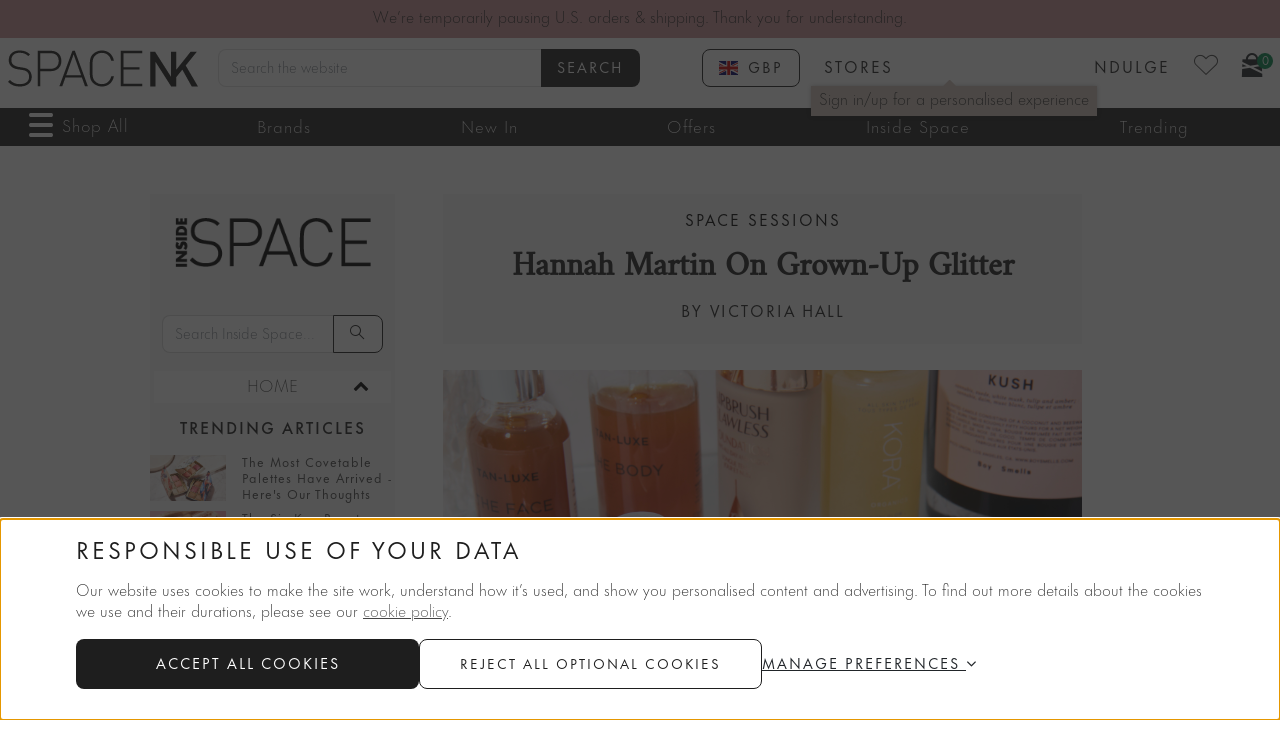

--- FILE ---
content_type: text/css
request_url: https://www.spacenk.com/on/demandware.static/Sites-spacenkgb-Site/-/en_US/v1769840074665/css/blog/blog.css
body_size: 4114
content:
.inside-space{background-color:#fff}.inside-space a,.inside-space h1,.inside-space h2,.inside-space p,.inside-space span{line-height:1em}.inside-space .hold-meta .posted{color:#8c8d91;display:block;font-size:14px;text-align:center}.inside-space__hold-carousel{width:100%}.inside-space__hold-carousel .tile-body{display:flex;flex-direction:column;min-height:250px}.inside-space__hold-carousel .tile-price{margin-bottom:1rem}.inside-space__hold-carousel .add-to-cart-tile{display:block;margin-top:auto}.inside-space__hold-cta{bottom:0;display:block;left:0;position:absolute;right:0;top:0}.inside-space__hold-copy{align-items:center;display:flex;flex-direction:column;text-align:center}.inside-space__cta-inline{color:inherit;font-size:inherit;font-weight:700;text-decoration:underline}.inside-space__hold-img img{width:100%}.inside-space__header{color:#1e1e1e;display:flex;flex-direction:column;justify-content:center;margin:20px auto;padding:20px 0;position:relative;text-align:center;width:100%}.inside-space__header .inside-space__hold-logo{height:auto;margin:0 auto;width:205px}.inside-space__header .inside-space__hold-logo img{width:100%}.inside-space__header .inside-space__hold-copy{display:flex;flex-direction:column;justify-content:center;padding:20px 0 40px}.inside-space__header .inside-space__hold-copy span{font-family:Amiri,Times New Roman,serif;font-size:100px;font-weight:bolder;line-height:1em}.inside-space__header .inside-space__hold-copy span+span{font-family:AmiriItalic,Times New Roman,serif;font-size:30px}.inside-space__header menu{border-bottom:1px solid #d7d7d7;border-top:1px solid #d7d7d7;padding:0;width:100%}.inside-space__header menu .inside-space__header-dropdown{list-style:none;padding:.5rem 0;text-transform:uppercase}.inside-space__header menu #insidespace-collapse-header li{list-style:none;padding:.5rem 0;text-align:center}@media(min-width:810px){.inside-space__header menu ul{display:flex;justify-content:center;margin-bottom:0;max-height:44px;padding:0;width:100%}.inside-space__header menu ul li{border-bottom:4px solid #fff;list-style:none;margin:0 10px;padding:0;position:relative;transition:all .2s;white-space:nowrap}.inside-space__header menu ul li a{color:inherit;display:inline-block;font-size:14px;letter-spacing:1px;padding:12px 0 10px;text-decoration:none;text-transform:uppercase}.inside-space__header menu ul li:hover{border-bottom:4px solid #ac3a39}}.inside-space__landing{display:flex;flex-wrap:wrap;justify-content:space-between}.inside-space__landing .inside-space__landing-post{align-items:flex-start;display:flex;flex-direction:column;margin-bottom:20px;margin-left:0;padding:20px 0;position:relative;width:100%}@media(min-width:810px){.inside-space__landing .inside-space__landing-post--listing{width:calc(50% - 15px)}}.inside-space__landing .inside-space__landing-post--home{flex-wrap:nowrap}@media(min-width:810px){.inside-space__landing .inside-space__landing-post--home{flex-wrap:wrap;width:30%}}.inside-space__landing .inside-space__landing-post .inside-space__hold-copy{width:100%}.inside-space__landing .inside-space__landing-post .inside-space__hold-copy .inside-space__post-title{font-family:Amiri,Times New Roman,serif;font-size:30px;letter-spacing:0;position:relative;text-transform:capitalize}.inside-space__landing .inside-space__landing-post .inside-space__hold-copy .inside-space__post-title--listing{font-family:Amiri,Times New Roman,serif;margin-bottom:30px}.inside-space__landing .inside-space__landing-post .inside-space__hold-copy .inside-space__post-title--listing:after{background-color:#1e1e1e;bottom:-26px;content:"";display:block;height:4px;left:50%;position:absolute;transform:translateX(-50%);width:50px}.inside-space__landing .inside-space__landing-post .inside-space__hold-copy p{font-family:CrimsonText-Regular,Times New Roman,Times,serif;font-size:20px;line-height:1.5em;padding:10px 20px}.inside-space__landing .inside-space__landing-post .inside-space__hold-img{align-items:flex-start;display:flex}.inside-space__landing .inside-space__landing-post .inside-space__hold-img img{height:100%;object-fit:cover;width:100%}@media(min-width:810px){.inside-space__landing--hero .inside-space__landing-post--home{flex-wrap:nowrap;width:100%}.inside-space__sidebar{background-color:#f6f6f6;max-width:255px}}.inside-space__sidebar .inside-space__logo{width:80%}.inside-space__sidebar .inside-space__logo img{width:100%}.inside-space__sidebar .inside-space__sidebar-inner{align-items:center;display:flex;flex-direction:column;z-index:0}.inside-space__sidebar .inside-space__sidebar-header{display:flex;justify-content:center}.inside-space__sidebar .inside-space__sidebar-search{width:90%}.inside-space__sidebar .inside-space__sidebar-trending-list{list-style:none;padding-left:0}.inside-space__sidebar .inside-space__sidebar-trending-item a{display:flex}.inside-space__sidebar .inside-space__sidebar-trending-item a img{flex:1;height:46px;object-fit:cover;width:30%}.inside-space__sidebar .inside-space__sidebar-trending-item a span{flex:2;font-size:12px;letter-spacing:1px;line-height:16px}.inside-space__sidebar .inside-space__nav{border:1px solid #dee2e6;width:90%}@media(min-width:810px){.inside-space__sidebar .inside-space__nav{border:none;width:97%}.inside-space__sidebar .inside-space__nav .collapsing{transition:none}}.inside-space__sidebar .inside-space__nav-list{display:flex;flex-direction:column;padding-left:0}.inside-space__sidebar .inside-space__nav-item{border-bottom:none;display:flex;justify-content:space-around;list-style-type:none;margin:2px 0;text-align:center;text-transform:uppercase}.inside-space__sidebar .inside-space__nav-item--current{background-color:#fff}.inside-space__sidebar .inside-space__nav-item--previous{border-width:4px!important}.inside-space__content p{line-height:1.5em}.inside-space__content .inside-space__content-category{font-size:.8125rem;letter-spacing:2px}@media(min-width:810px){.inside-space__content .inside-space__content-category{font-size:.9375rem}}.inside-space__content .inside-space__content-category{background-color:#f6f6f6;display:block;font-weight:700;margin-bottom:0;padding-top:20px;width:100%}.inside-space__content .inside-space__content-category--lookup{padding-left:20px;text-align:left;text-transform:uppercase}.inside-space__content .inside-space__content-title{font-size:1.75rem}@media(min-width:810px){.inside-space__content .inside-space__content-title{font-size:2.063rem}}.inside-space__content .inside-space__content-title{background-color:#f6f6f6;display:block;font-family:Amiri,Times New Roman,serif;letter-spacing:0;padding:20px;text-transform:capitalize;width:100%}.inside-space__content .inside-space__content-title--lookup{font-family:AmiriItalic,Times New Roman,serif;line-height:.8em;padding-left:20px;text-align:left;white-space:pre-line}.inside-space__content .inside-space__content-title--issue{background-color:unset;font-family:Amiri,Times New Roman,serif;margin-bottom:30px;padding:0}@media(min-width:810px){.inside-space__content .inside-space__content-title--issue{font-size:100px}}.inside-space__content .inside-space__content-author{font-size:.8125rem;letter-spacing:2px}@media(min-width:810px){.inside-space__content .inside-space__content-author{font-size:.9375rem}}.inside-space__content .inside-space__content-author{background-color:#f6f6f6;display:block;font-weight:700;padding-bottom:20px;text-transform:uppercase;width:100%}.inside-space__content .inside-space__content-author--lookup{background-color:unset;padding-left:20px;text-align:left}.inside-space__content .inside-space__content-description{margin:0 auto;max-width:700px;padding:0 20px;text-indent:30px}.inside-space__content .inside-space__content-description--issue{background-color:unset;font-family:CrimsonText-Regular,Times New Roman,Times,serif;font-size:24px;line-height:1.3em;margin:0;max-width:unset;padding:0;text-align:left;text-indent:unset}.inside-space__content .inside-space__content-description--listing{background-color:#f6f6f6;max-width:unset;width:100%}.inside-space__content .inside-space__content-count{font-size:.8125rem;letter-spacing:2px}@media(min-width:810px){.inside-space__content .inside-space__content-count{font-size:.9375rem}}.inside-space__content .inside-space__content-count{background-color:#f6f6f6;display:block;font-weight:700;padding:20px 0;text-align:center;text-transform:uppercase;width:100%}.inside-space__content .inside-space__content-regular,.inside-space__content .inside-space__infocus-regular{display:flex;flex-wrap:wrap;margin:20px auto;max-width:700px;padding:20px 0}.inside-space__content .inside-space__content-regular img,.inside-space__content .inside-space__infocus-regular img{height:auto;width:100%}.inside-space__content .inside-space__content-regular p,.inside-space__content .inside-space__infocus-regular p{line-height:1.5em;margin:0 auto;max-width:700px;padding:10px 20px;text-align:justify;text-indent:30px}.inside-space__content .inside-space__content-regular p:first-of-type,.inside-space__content .inside-space__infocus-regular p:first-of-type{margin-top:10px}.inside-space__content .inside-space__content-regular p a,.inside-space__content .inside-space__infocus-regular p a{font-weight:700;text-decoration:underline}.inside-space__content .inside-space__content-regular .inside-space__hold-copy,.inside-space__content .inside-space__infocus-regular .inside-space__hold-copy{align-items:center;display:flex;flex-direction:column;justify-content:center;text-align:center}.inside-space__content .inside-space__content-legacy p{margin-bottom:20px}.inside-space__content .inside-space__content-legacy a{text-decoration:underline}.inside-space__content .inside-space__content-legacy .wpb_wrapper .wpb_single_image{text-align:center}.inside-space__content .inside-space__content-legacy .wpb_wrapper h6{font-size:1rem;text-transform:unset}.inside-space__content .inside-space__content-legacy .wpb_wrapper span[style^="font-size:"]{float:left;margin-right:2rem;shape-outside:circle()}.inside-space__content .inside-space__content-legacy .vc_single_image-wrapper img{height:auto;max-width:100%}.inside-space__content .inside-space__content-legacy .vc_align_left{float:left}.inside-space__content .inside-space__content-legacy .vc_align_right{float:right}.inside-space__content .inside-space__content-legacy img{margin-bottom:.5rem}.inside-space__content .inside-space__content-productrup{align-items:center;display:flex;flex-direction:column;flex-wrap:wrap;max-width:700px;padding:20px 0}@media(min-width:810px){.inside-space__content .inside-space__content-productrup{flex-direction:row;margin:20px auto}}.inside-space__content .inside-space__content-productrup .inside-space__hold-copy{align-self:center;order:2;text-align:center;width:100%}@media(min-width:810px){.inside-space__content .inside-space__content-productrup .inside-space__hold-copy{padding-left:40px;width:50%}}.inside-space__content .inside-space__content-productrup .inside-space__hold-copy .list-number{color:#8c8d91;font-size:60px;font-weight:bolder;letter-spacing:4px;line-height:1em;width:100%}.inside-space__content .inside-space__content-productrup .inside-space__hold-copy .list-product-name{font-size:24px;line-height:1em;margin-bottom:10px;width:100%}.inside-space__content .inside-space__content-productrup .inside-space__hold-copy .cta-button{margin:0 auto;width:50%}.inside-space__content .inside-space__content-productrup .inside-space__hold-copy p{line-height:1.5em;padding-top:20px}.inside-space__content .inside-space__content-productrup .inside-space__hold-copy p a{font-weight:700;text-decoration:underline}@media(min-width:810px){.inside-space__content .inside-space__content-productrup .inside-space__hold-copy p{padding:10px 20px 10px 0}}.inside-space__content .inside-space__content-productrup .inside-space__hold-img{align-items:center;display:flex;order:1;width:50%}.inside-space__content .inside-space__content-productrup .inside-space__hold-img img{width:100%}.inside-space__content--magazine .inside-space__content-productrup .inside-space__hold-copy{text-align:left}.inside-space__content--magazine .inside-space__content-productrup .inside-space__hold-copy .list-number{color:#1e1e1e;font-size:100px;font-style:italic}.inside-space__content--magazine .inside-space__content-productrup .inside-space__hold-copy .list-product-name{font-weight:bolder;font-weight:700;text-transform:uppercase}.inside-space__content--magazine .inside-space__content-productrup .inside-space__hold-copy .cta-button{margin:0}.inside-space__content--magazine .inside-space__content-productrup .inside-space__hold-copy p{font-family:CrimsonText-Regular,Times New Roman,Times,serif;font-size:20px}.inside-space__content .inside-space__content-img{margin:10px auto;max-width:700px}.inside-space__content .inside-space__content-img img{width:100%}.inside-space__content .inside-space__content-longform{display:flex;flex-wrap:wrap;padding:20px 0}.inside-space__content .inside-space__content-longform .float-layout{position:relative;text-align:left}.inside-space__content .inside-space__content-longform .float-layout p{font-family:CrimsonText-Regular,Times New Roman,Times,serif;font-size:20px;line-height:1.5em;padding:10px 20px}.inside-space__content .inside-space__content-longform .float-layout p a{color:inherit;font-family:inherit;font-weight:700;text-decoration:underline}.inside-space__content .inside-space__content-longform .float-layout .special-letter:first-letter{float:left;font-size:54px;margin:20px 20px 0 -4px;position:relative;top:10px}.inside-space__content .inside-space__content-longform .float-layout .inside-space__hold-img{display:block;float:left;margin-right:30px;max-width:465px;width:100%}.inside-space__content .inside-space__content-longform .float-layout .inside-space__hold-img img{display:block;width:100%}.inside-space__content .inside-space__content-longform .float-layout blockquote{display:block;font-size:30px;font-weight:bolder;font-weight:700;line-height:1em;margin:40px auto;padding:40px;position:relative;text-align:center;width:100%}@media(min-width:810px){.inside-space__content .inside-space__content-longform .float-layout blockquote{font-size:60px}}.inside-space__content .inside-space__content-longform .float-layout blockquote:before{background-color:#1e1e1e;content:"";height:4px;left:50%;position:absolute;top:-10px;transform:translateX(-50%);width:50px}.inside-space__content .inside-space__content-longform .float-layout blockquote:after{background-color:#1e1e1e;bottom:0;content:"";height:4px;left:50%;position:absolute;transform:translateX(-50%);width:50px}.inside-space__content .inside-space__hold-copy{align-items:flex-start;text-align:left}.inside-space__editorial-gallery-hero,.inside-space__editorial-subhero,.inside-space__infocus-gallery-hero,.inside-space__lookbook-gallery-hero{margin:20px auto;padding:0}.inside-space__editorial-gallery-hero .inside-space__hold-img:not(.hold-1):not(.hold-2),.inside-space__editorial-subhero .inside-space__hold-img:not(.hold-1):not(.hold-2),.inside-space__infocus-gallery-hero .inside-space__hold-img:not(.hold-1):not(.hold-2),.inside-space__lookbook-gallery-hero .inside-space__hold-img:not(.hold-1):not(.hold-2){align-items:flex-start;display:flex;margin-top:1rem;max-width:328px;overflow:hidden;position:relative}@media(min-width:810px){.inside-space__editorial-gallery-hero .inside-space__hold-img:not(.hold-1):not(.hold-2),.inside-space__editorial-subhero .inside-space__hold-img:not(.hold-1):not(.hold-2),.inside-space__infocus-gallery-hero .inside-space__hold-img:not(.hold-1):not(.hold-2),.inside-space__lookbook-gallery-hero .inside-space__hold-img:not(.hold-1):not(.hold-2){max-width:328px}}.inside-space__editorial-gallery-hero .inside-space__hold-img:not(.hold-1):not(.hold-2):after,.inside-space__editorial-subhero .inside-space__hold-img:not(.hold-1):not(.hold-2):after,.inside-space__infocus-gallery-hero .inside-space__hold-img:not(.hold-1):not(.hold-2):after,.inside-space__lookbook-gallery-hero .inside-space__hold-img:not(.hold-1):not(.hold-2):after{background-color:#fff;content:"";height:96px;opacity:.3;position:absolute;right:0;top:0;width:96px;z-index:8}.inside-space__editorial-gallery-hero .inside-space__hold-img:not(.hold-1):not(.hold-2).inside-space__slider-thumbs,.inside-space__editorial-subhero .inside-space__hold-img:not(.hold-1):not(.hold-2).inside-space__slider-thumbs,.inside-space__infocus-gallery-hero .inside-space__hold-img:not(.hold-1):not(.hold-2).inside-space__slider-thumbs,.inside-space__lookbook-gallery-hero .inside-space__hold-img:not(.hold-1):not(.hold-2).inside-space__slider-thumbs{flex-wrap:wrap;max-width:100%}.inside-space__editorial-gallery-hero .inside-space__hold-img:not(.hold-1):not(.hold-2) img,.inside-space__editorial-subhero .inside-space__hold-img:not(.hold-1):not(.hold-2) img,.inside-space__infocus-gallery-hero .inside-space__hold-img:not(.hold-1):not(.hold-2) img,.inside-space__lookbook-gallery-hero .inside-space__hold-img:not(.hold-1):not(.hold-2) img{margin-bottom:20px;margin-right:20px;max-width:96px;width:calc(33.33333% - 13.33333px)}.inside-space__editorial-gallery-hero .inside-space__hold-img .view-more,.inside-space__editorial-subhero .inside-space__hold-img .view-more,.inside-space__infocus-gallery-hero .inside-space__hold-img .view-more,.inside-space__lookbook-gallery-hero .inside-space__hold-img .view-more{align-items:center;cursor:pointer;display:flex;font-family:Amiri,Times New Roman,serif;font-size:30px;font-weight:bolder;height:96px;justify-content:center;position:absolute;right:0;top:0;-webkit-user-select:none;user-select:none;width:96px;z-index:9}.inside-space__editorial-gallery-hero .inside-space__slider-thumbs img,.inside-space__editorial-subhero .inside-space__slider-thumbs img,.inside-space__infocus-gallery-hero .inside-space__slider-thumbs img,.inside-space__lookbook-gallery-hero .inside-space__slider-thumbs img{cursor:pointer}.inside-space__editorial-gallery-hero .inside-space__slider-thumbs:after,.inside-space__editorial-subhero .inside-space__slider-thumbs:after,.inside-space__infocus-gallery-hero .inside-space__slider-thumbs:after,.inside-space__lookbook-gallery-hero .inside-space__slider-thumbs:after{content:"";display:none}.inside-space__editorial-gallery-hero .inside-space__slider-thumbs .current-slide,.inside-space__editorial-subhero .inside-space__slider-thumbs .current-slide,.inside-space__infocus-gallery-hero .inside-space__slider-thumbs .current-slide,.inside-space__lookbook-gallery-hero .inside-space__slider-thumbs .current-slide{filter:grayscale(1);position:relative}.inside-space__editorial-gallery-hero .meta,.inside-space__editorial-subhero .meta,.inside-space__infocus-gallery-hero .meta,.inside-space__lookbook-gallery-hero .meta{font-style:italic}.inside-space__editorial-gallery-hero .hold-1 img,.inside-space__editorial-subhero .hold-1 img,.inside-space__infocus-gallery-hero .hold-1 img,.inside-space__lookbook-gallery-hero .hold-1 img{margin-right:0;max-width:960px;width:100%}.inside-space__editorial-gallery-hero .hold-1 img:last-of-type,.inside-space__editorial-subhero .hold-1 img:last-of-type,.inside-space__infocus-gallery-hero .hold-1 img:last-of-type,.inside-space__lookbook-gallery-hero .hold-1 img:last-of-type{margin-right:0}.inside-space__editorial-gallery-hero .hold-2 img,.inside-space__editorial-subhero .hold-2 img,.inside-space__infocus-gallery-hero .hold-2 img,.inside-space__lookbook-gallery-hero .hold-2 img{margin-right:30px;max-width:465px;width:calc(50% - 15px)}.inside-space__editorial-gallery-hero .hold-2 img:last-of-type,.inside-space__editorial-subhero .hold-2 img:last-of-type,.inside-space__infocus-gallery-hero .hold-2 img:last-of-type,.inside-space__lookbook-gallery-hero .hold-2 img:last-of-type{margin-right:0}.inside-space__editorial-gallery-hero .hold-3 img,.inside-space__editorial-subhero .hold-3 img,.inside-space__infocus-gallery-hero .hold-3 img,.inside-space__lookbook-gallery-hero .hold-3 img{margin-bottom:20px;margin-right:10px;max-width:160px;width:calc(33.33333% - 13.33333px)}.inside-space__editorial-gallery-hero .hold-3 img:last-of-type,.inside-space__editorial-subhero .hold-3 img:last-of-type,.inside-space__infocus-gallery-hero .hold-3 img:last-of-type,.inside-space__lookbook-gallery-hero .hold-3 img:last-of-type{margin-right:0}.inside-space__editorial-gallery-hero .hold-4 img,.inside-space__editorial-subhero .hold-4 img,.inside-space__infocus-gallery-hero .hold-4 img,.inside-space__lookbook-gallery-hero .hold-4 img{margin-bottom:20px;margin-right:10px;max-width:160px;width:calc(25% - 12.5px)}.inside-space__editorial-gallery-hero .hold-4 img:last-of-type,.inside-space__editorial-subhero .hold-4 img:last-of-type,.inside-space__infocus-gallery-hero .hold-4 img:last-of-type,.inside-space__lookbook-gallery-hero .hold-4 img:last-of-type{margin-right:0}.inside-space__editorial-gallery-hero .hold-5 img,.inside-space__editorial-subhero .hold-5 img,.inside-space__infocus-gallery-hero .hold-5 img,.inside-space__lookbook-gallery-hero .hold-5 img{margin-bottom:20px;margin-right:10px;max-width:160px;width:calc(20% - 12px)}.inside-space__editorial-gallery-hero .hold-5 img:last-of-type,.inside-space__editorial-subhero .hold-5 img:last-of-type,.inside-space__infocus-gallery-hero .hold-5 img:last-of-type,.inside-space__lookbook-gallery-hero .hold-5 img:last-of-type{margin-right:0}.inside-space__editorial-gallery-hero .hold-6 img,.inside-space__editorial-subhero .hold-6 img,.inside-space__infocus-gallery-hero .hold-6 img,.inside-space__lookbook-gallery-hero .hold-6 img{margin-bottom:20px;margin-right:10px;max-width:160px;width:calc(16.66667% - 11.66667px)}.inside-space__editorial-gallery-hero .hold-6 img:last-of-type,.inside-space__editorial-subhero .hold-6 img:last-of-type,.inside-space__infocus-gallery-hero .hold-6 img:last-of-type,.inside-space__lookbook-gallery-hero .hold-6 img:last-of-type{margin-right:0}.inside-space__editorial-gallery-hero .hold-7 img,.inside-space__editorial-subhero .hold-7 img,.inside-space__infocus-gallery-hero .hold-7 img,.inside-space__lookbook-gallery-hero .hold-7 img{margin-bottom:20px;margin-right:10px;max-width:160px;width:calc(14.28571% - 11.42857px)}.inside-space__editorial-gallery-hero .hold-7 img:last-of-type,.inside-space__editorial-subhero .hold-7 img:last-of-type,.inside-space__infocus-gallery-hero .hold-7 img:last-of-type,.inside-space__lookbook-gallery-hero .hold-7 img:last-of-type{margin-right:0}.inside-space__editorial-gallery-hero .hold-8 img,.inside-space__editorial-subhero .hold-8 img,.inside-space__infocus-gallery-hero .hold-8 img,.inside-space__lookbook-gallery-hero .hold-8 img{margin-bottom:20px;margin-right:10px;max-width:160px;width:calc(12.5% - 11.25px)}.inside-space__editorial-gallery-hero .hold-8 img:last-of-type,.inside-space__editorial-subhero .hold-8 img:last-of-type,.inside-space__infocus-gallery-hero .hold-8 img:last-of-type,.inside-space__lookbook-gallery-hero .hold-8 img:last-of-type{margin-right:0}.inside-space__editorial-gallery-hero .hold-9 img,.inside-space__editorial-subhero .hold-9 img,.inside-space__infocus-gallery-hero .hold-9 img,.inside-space__lookbook-gallery-hero .hold-9 img{margin-bottom:20px;margin-right:10px;max-width:160px;width:calc(11.11111% - 11.11111px)}.inside-space__editorial-gallery-hero .hold-9 img:last-of-type,.inside-space__editorial-subhero .hold-9 img:last-of-type,.inside-space__infocus-gallery-hero .hold-9 img:last-of-type,.inside-space__lookbook-gallery-hero .hold-9 img:last-of-type{margin-right:0}.inside-space__editorial-gallery-hero .inside-space__hold-gallery{margin-bottom:60px;width:100%}.inside-space__editorial-gallery-hero .inside-space__hold-gallery .inside-space__cta-text{color:#1e1e1e;font-size:30px;font-weight:700;font-weight:bolder;position:relative;text-decoration:none}.inside-space__editorial-gallery-hero .inside-space__hold-gallery .inside-space__cta-text:after{background-color:#1e1e1e;bottom:-6px;content:"";display:block;height:4px;left:0;position:absolute;transform:none;width:50px}.inside-space__editorial-gallery-hero .inside-space__hold-gallery .howto{font-family:FuturaNow,Helvetica Neue,Helvetica,Arial,sans-serif;font-size:14px;font-style:italic}.inside-space__editorial-gallery-hero .inside-space__hold-gallery .howto:after{content:"";display:none}.inside-space__editorial-gallery-hero .hold-meta{display:none}.inside-space__editorial-gallery-hero .carousel-item{display:block}.inside-space__editorial-subhero .inside-space__hold-copy{text-align:center}.inside-space__editorial-subhero .inside-space__hold-copy h2{color:#1e1e1e;font-family:AmiriItalic,Times New Roman,serif;font-size:60px;margin:60px 0;position:relative;width:100%}.inside-space__editorial-subhero .inside-space__hold-copy h2:after{background-color:#1e1e1e;bottom:-26px;content:"";display:block;height:4px;left:50%;position:absolute;transform:translateX(-50%);width:50px}.inside-space__editorial-subhero .inside-space__hold-copy p{font-family:CrimsonText-Regular,Times New Roman,Times,serif;font-size:20px;line-height:1.5em;padding:10px 20px}.inside-space__editorial-subhero .inside-space__hold-copy p a{font-family:inherit}.inside-space__editorial-regular,.inside-space__editorial-regularreverse{display:flex;flex-direction:column;flex-wrap:wrap;margin:20px auto;padding:20px 0}@media(min-width:750px){.inside-space__editorial-regular,.inside-space__editorial-regularreverse{flex-direction:row}}.inside-space__editorial-regular .inside-space__hold-img,.inside-space__editorial-regularreverse .inside-space__hold-img{align-items:flex-start;order:1;width:100%}@media(min-width:750px){.inside-space__editorial-regular .inside-space__hold-img,.inside-space__editorial-regularreverse .inside-space__hold-img{width:50%}}.inside-space__editorial-regular .inside-space__hold-copy,.inside-space__editorial-regularreverse .inside-space__hold-copy{align-items:center;align-self:center;display:flex;flex-direction:column;justify-content:center;order:2;text-align:center;width:100%}@media(min-width:750px){.inside-space__editorial-regular .inside-space__hold-copy,.inside-space__editorial-regularreverse .inside-space__hold-copy{width:50%}}.inside-space__editorial-regular .inside-space__hold-copy h2,.inside-space__editorial-regularreverse .inside-space__hold-copy h2{font-size:30px;letter-spacing:0;margin:40px 0;position:relative;text-transform:unset}@media(min-width:1440px){.inside-space__editorial-regular .inside-space__hold-copy h2,.inside-space__editorial-regularreverse .inside-space__hold-copy h2{font-size:60px;margin:60px 0}}.inside-space__editorial-regular .inside-space__hold-copy h2 span,.inside-space__editorial-regularreverse .inside-space__hold-copy h2 span{font-family:AmiriItalic,Times New Roman,serif;line-height:1em;position:relative}.inside-space__editorial-regular .inside-space__hold-copy h2:after,.inside-space__editorial-regularreverse .inside-space__hold-copy h2:after{background-color:#1e1e1e;bottom:-26px;content:"";display:block;height:4px;left:50%;position:absolute;transform:translateX(-50%);width:50px}.inside-space__editorial-regular .inside-space__hold-copy p,.inside-space__editorial-regularreverse .inside-space__hold-copy p{font-family:CrimsonText-Regular,Times New Roman,Times,serif;font-size:20px;line-height:1.5em;padding:10px 20px}.inside-space__editorial-regular .inside-space__hold-carousel,.inside-space__editorial-regularreverse .inside-space__hold-carousel{height:auto;margin:0 auto;order:3;visibility:visible;width:100%}@media(min-width:750px){.inside-space__editorial-regularreverse .inside-space__hold-img{order:2}.inside-space__editorial-regularreverse .inside-space__hold-copy{order:1}}.inside-space__campaign-regular{display:flex;flex-wrap:wrap;padding-top:20px}.inside-space__campaign-regular .inside-space__hold-copy{align-items:center;justify-content:center;order:2;width:50%}.inside-space__campaign-regular .inside-space__hold-copy:nth-of-type(n+2){align-items:normal;order:3;text-align:left;width:100%}.inside-space__campaign-regular .inside-space__hold-copy:nth-of-type(n+2) p{font-family:CrimsonText-Regular,Times New Roman,Times,serif;font-size:20px;line-height:1.5em;margin-bottom:20px;padding:10px 20px 10px 0}.inside-space__campaign-regular .inside-space__hold-copy:nth-of-type(n+2) p:nth-of-type(odd){font-size:30px;font-weight:bolder;margin-bottom:0;padding-bottom:0}.inside-space__campaign-regular .inside-space__hold-copy h2{font-family:Amiri,Times New Roman,serif;font-size:40px;letter-spacing:unset;margin:20px 0;text-transform:capitalize}.inside-space__campaign-regular .inside-space__hold-copy h2+span{margin-bottom:40px;padding:0 40px}.inside-space__campaign-regular .inside-space__hold-copy h2+span:after{background-color:#1e1e1e;bottom:-26px;content:"";display:block;height:4px;left:50%;position:absolute;transform:translateX(-50%);width:50px}.inside-space__campaign-regular .inside-space__hold-img{align-items:flex-start;display:flex;margin-bottom:20px;order:1;width:50%}.inside-space__article-listing{align-items:center;display:flex;flex-direction:column;margin:20px auto;padding-left:1rem;padding-right:1rem;position:relative;width:100%}@media(min-width:750px){.inside-space__article-listing{flex-direction:row-reverse}}.inside-space__article-listing .inside-space__hold-copy{align-items:center;display:flex;flex-direction:column;order:2;text-align:center}@media(min-width:750px){.inside-space__article-listing .inside-space__hold-copy{order:1;padding:20px;width:50%}}.inside-space__article-listing .inside-space__hold-copy h2{font-size:24px;line-height:1em;margin:20px auto 0;position:relative}.inside-space__article-listing .inside-space__hold-copy p{color:#8c8d91;line-height:1.5em;margin:10px auto;text-align:center}.inside-space__article-listing .inside-space__hold-img{align-items:flex-start;display:flex;max-width:485px;order:1}@media(min-width:750px){.inside-space__article-listing .inside-space__hold-img{order:2;width:50%}}.inside-space__article-listing .inside-space__hold-img img{width:100%}.inside-space__footer{align-items:center;background-color:#fff;display:flex;flex-direction:column;justify-content:center}@media(min-width:810px){.inside-space__footer--home{align-items:unset;flex-direction:row}}.inside-space__footer .inside-space__footer-item{background-color:#f6f6f6;display:flex;flex-direction:column;padding:20px 0;width:100%}@media(min-width:810px){.inside-space__footer .inside-space__footer-item{width:50%}}.inside-space__footer .inside-space__footer-item>*{max-width:460px;width:100%}.inside-space__footer .inside-space__footer-item>* img{width:100%}.inside-space__footer .inside-space__footer-item .inside-space__hold-copy span{font-size:30px;font-weight:700;text-transform:uppercase}.inside-space__footer .inside-space__footer-item .inside-space__hold-copy span span{color:#8c8d91}@media(min-width:810px){.inside-space__footer .inside-space__footer-item--instagram{align-items:flex-end;padding-right:10px}.inside-space__footer .inside-space__footer-item--instore{align-items:flex-start;padding-left:10px}}.inside-space__social{border-bottom:1px solid #d7d7d7;border-top:1px solid #d7d7d7;margin:20px auto;padding:20px 0;text-align:center;width:100%}.inside-space__social .inside-space__social-links{display:flex;justify-content:center;margin-bottom:0}.inside-space__social .inside-space__social-title{font-weight:700}.inside-space__social .inside-space__social-item{height:93px;margin:0 10px 10px 0;width:93px}.inside-space__social .inside-space__social-item img{width:100%}.inside-space__recommendations{align-items:center;display:flex;flex-direction:column;justify-content:space-between;width:100%}@media(min-width:810px){.inside-space__recommendations{align-items:unset;flex-direction:row;flex-wrap:wrap;width:630px}}.inside-space__recommendations .inside-space__more-title{flex-basis:100%;font-size:30px;font-weight:700;text-align:center;width:100%}.inside-space__recommendations>div{align-items:center;display:flex;flex-direction:column;max-width:300px;text-align:center;width:100%}.inside-space__recommendations>div img{width:100%}.inside-space__recommendations>div p{display:block;font-size:24px;line-height:1.3em;margin:0 auto;max-width:240px;min-width:160px;padding:10px 0;text-align:center}.inside-space__tags{display:flex;flex-wrap:wrap;justify-content:center}.inside-space__tags>li{list-style:none;margin:0 10px 10px 0}.inside-space__tags>li a{background-color:#f6f6f6;display:inline-block;font-size:14px;line-height:1em;padding:14px 20px 10px;text-decoration:none;transition:all .2s}.inside-space__tags>li a:hover{color:#8c8d91}.inside-space__paging ul{display:flex;flex-wrap:wrap;justify-content:center;list-style:none;margin:20px auto;padding:0}.inside-space__paging ul li{align-items:center;border:1px solid #1e1e1e;display:flex;flex-basis:40px;justify-content:center;list-style:none;margin:4px;text-align:center;width:-moz-fit-content;width:fit-content}.inside-space__paging ul li a{align-items:center;display:flex;font-size:18px;height:40px;justify-content:center;width:40px}.inside-space__paging ul .page-current{background-color:#1e1e1e;color:#fff}.inside-space__paging ul .page-ellipsis{border-color:#fff;flex-basis:20px}.inside-space__paging ul .page-next{flex-basis:80px}.inside-space__category{background-image:url(../../images/icons/melon-slug.svg);background-position:50%;background-repeat:no-repeat;background-size:cover;display:inline-block;font-size:16px;letter-spacing:2px;line-height:20px!important;margin:20px auto 10px;padding:8px 40px 4px;text-decoration:none;text-transform:uppercase;width:-moz-fit-content;width:fit-content}.inside-space__category--magazine{font-size:16px;letter-spacing:4px}.inside-space .tagcloud{display:none}.inside-space button[href="#insidespace-collapse-btn"]{background:unset;border:none;bottom:.25rem;right:1rem}.inside-space button[href="#insidespace-collapse-btn"] .fa-chevron-down{display:none}.inside-space button[href="#insidespace-collapse-btn"] .fa-chevron-up,.inside-space button[href="#insidespace-collapse-btn"].collapsed .fa-chevron-down{display:unset}.inside-space button[href="#insidespace-collapse-btn"].collapsed .fa-chevron-up{display:none}

--- FILE ---
content_type: image/svg+xml
request_url: https://www.spacenk.com/on/demandware.static/-/Library-Sites-spacenk-global/default/dw898e5243/images/Cart/svg/mastercard.svg
body_size: -63
content:
<svg xmlns="http://www.w3.org/2000/svg" viewBox="0 0 95 60"><defs><style>.cls-1{opacity:0.07;isolation:isolate;}.cls-2{fill:#fff;}.cls-3{fill:#e31221;}.cls-4{fill:#f49d1e;}.cls-5{fill:#ea611c;}</style></defs><g id="Layer_2" data-name="Layer 2"><g id="Layer_1-2" data-name="Layer 1"><path class="cls-1" d="M87.5,0H7.5A7.37,7.37,0,0,0,0,7.5v45A7.52,7.52,0,0,0,7.5,60h80A7.37,7.37,0,0,0,95,52.5V7.5A7.52,7.52,0,0,0,87.5,0Z"/><path class="cls-2" d="M87.5,2.5a5,5,0,0,1,5,5v45a5,5,0,0,1-5,5H7.5a5,5,0,0,1-5-5V7.5a5,5,0,0,1,5-5h80"/><circle class="cls-3" cx="37.5" cy="30" r="17.5"/><circle class="cls-4" cx="57.5" cy="30" r="17.5"/><path class="cls-5" d="M55,30a17.07,17.07,0,0,0-7.5-14.25A17.76,17.76,0,0,0,40,30a17.41,17.41,0,0,0,7.5,14.25A17.07,17.07,0,0,0,55,30Z"/></g></g></svg>

--- FILE ---
content_type: image/svg+xml
request_url: https://www.spacenk.com/on/demandware.static/-/Library-Sites-spacenk-global/default/dw6ffff8d3/images/app/google_play_get_it.svg
body_size: 2067
content:
<svg width="102" height="30" viewBox="0 0 102 30" fill="none" xmlns="http://www.w3.org/2000/svg">
<path d="M35.61 6.71C35.61 7.71 35.3133 8.50667 34.72 9.1C34.0533 9.80667 33.1767 10.16 32.09 10.16C31.05 10.16 30.17 9.8 29.45 9.08C28.73 8.36 28.37 7.47333 28.37 6.42C28.37 5.36667 28.73 4.48 29.45 3.76C30.17 3.04 31.05 2.68 32.09 2.68C32.6167 2.68 33.1133 2.77333 33.58 2.96C34.0467 3.14667 34.43 3.41 34.73 3.75L34.07 4.41C33.85 4.14333 33.5633 3.93667 33.21 3.79C32.8633 3.63667 32.49 3.56 32.09 3.56C31.31 3.56 30.65 3.83 30.11 4.37C29.5767 4.91667 29.31 5.6 29.31 6.42C29.31 7.24 29.5767 7.92333 30.11 8.47C30.65 9.01 31.31 9.28 32.09 9.28C32.8033 9.28 33.3967 9.08 33.87 8.68C34.3433 8.28 34.6167 7.73 34.69 7.03H32.09V6.17H35.56C35.5933 6.35667 35.61 6.53667 35.61 6.71ZM40.9078 2.84V3.72H37.6478V5.99H40.5878V6.85H37.6478V9.12H40.9078V10H36.7278V2.84H40.9078ZM44.5877 3.72V10H43.6677V3.72H41.6677V2.84H46.5877V3.72H44.5877ZM50.6654 10H49.7454V2.84H50.6654V10ZM54.5487 3.72V10H53.6287V3.72H51.6287V2.84H56.5487V3.72H54.5487ZM66.521 6.42C66.521 7.48 66.1677 8.36667 65.461 9.08C64.7477 9.8 63.8743 10.16 62.841 10.16C61.801 10.16 60.9277 9.8 60.221 9.08C59.5143 8.36667 59.161 7.48 59.161 6.42C59.161 5.36 59.5143 4.47333 60.221 3.76C60.9277 3.04 61.801 2.68 62.841 2.68C63.881 2.68 64.7543 3.04333 65.461 3.77C66.1677 4.48333 66.521 5.36667 66.521 6.42ZM60.101 6.42C60.101 7.24667 60.361 7.93 60.881 8.47C61.4077 9.01 62.061 9.28 62.841 9.28C63.621 9.28 64.271 9.01 64.791 8.47C65.3177 7.93667 65.581 7.25333 65.581 6.42C65.581 5.58667 65.3177 4.90333 64.791 4.37C64.271 3.83 63.621 3.56 62.841 3.56C62.061 3.56 61.4077 3.83 60.881 4.37C60.361 4.91 60.101 5.59333 60.101 6.42ZM68.5267 10H67.6067V2.84H68.7267L72.2067 8.41H72.2467L72.2067 7.03V2.84H73.1267V10H72.1667L68.5267 4.16H68.4867L68.5267 5.54V10Z" fill="black"/>
<path d="M85.5181 26.4097H87.1469V15.3981H85.5181V26.4097ZM100.189 19.3646L98.3217 24.1388H98.2658L96.328 19.3646H94.5735L97.4793 26.0371L95.8235 29.749H97.5212L102 19.3646H100.189ZM90.9519 25.1588C90.4176 25.1588 89.6739 24.8902 89.6739 24.2234C89.6739 23.3742 90.6001 23.0483 91.4005 23.0483C92.1163 23.0483 92.4541 23.2042 92.8888 23.4165C92.7622 24.4365 91.892 25.1588 90.9519 25.1588ZM91.1483 19.1241C89.969 19.1241 88.7469 19.6482 88.2424 20.8101L89.6879 21.4188C89.9969 20.8101 90.5721 20.611 91.1762 20.611C92.0185 20.611 92.8748 21.121 92.8888 22.0283V22.1411C92.5938 21.971 91.9627 21.7165 91.1902 21.7165C89.632 21.7165 88.0451 22.5806 88.0451 24.1952C88.0451 25.6689 89.323 26.6184 90.7546 26.6184C91.8501 26.6184 92.4541 26.1225 92.8329 25.5411H92.8888V26.3912H94.4609V22.1692C94.4609 20.2146 93.0154 19.1241 91.1483 19.1241M81.0821 20.7053H78.7655V16.9308H81.0821C82.2998 16.9308 82.9911 17.9482 82.9911 18.8176C82.9911 19.6711 82.2998 20.7053 81.0821 20.7053ZM81.0402 15.3981H77.1375V26.4097H78.7655V22.2379H81.0402C82.8453 22.2379 84.6199 20.9184 84.6199 18.8176C84.6199 16.7168 82.8453 15.3981 81.0402 15.3981M59.7583 25.1606C58.6332 25.1606 57.6913 24.2102 57.6913 22.9047C57.6913 21.5852 58.6332 20.6198 59.7583 20.6198C60.8695 20.6198 61.7406 21.5852 61.7406 22.9047C61.7406 24.2102 60.8695 25.1606 59.7583 25.1606ZM61.6289 19.9812H61.5722C61.2064 19.5417 60.5038 19.1444 59.6178 19.1444C57.7611 19.1444 56.0599 20.7898 56.0599 22.9047C56.0599 25.0047 57.7611 26.6369 59.6178 26.6369C60.5038 26.6369 61.2064 26.2396 61.5722 25.7851H61.6289V26.3251C61.6289 27.7582 60.8695 28.5246 59.6457 28.5246C58.6471 28.5246 58.0282 27.8005 57.7751 27.1901L56.3549 27.7864C56.7626 28.78 57.8458 30 59.6457 30C61.5582 30 63.1757 28.8646 63.1757 26.0978V19.3708H61.6289V19.9812ZM64.3008 26.4097H65.9322V15.3973H64.3008V26.4097ZM68.3362 22.777C68.2943 21.3298 69.4474 20.5916 70.2766 20.5916C70.9243 20.5916 71.4725 20.9176 71.6549 21.3862L68.3362 22.777ZM73.3989 21.528C73.0899 20.6912 72.1472 19.1444 70.2208 19.1444C68.3083 19.1444 66.7196 20.6621 66.7196 22.8907C66.7196 24.9906 68.2943 26.6369 70.4032 26.6369C72.1053 26.6369 73.0899 25.5869 73.4976 24.9765L72.2319 24.1247C71.8103 24.7493 71.2333 25.1606 70.4032 25.1606C69.5739 25.1606 68.983 24.7774 68.6033 24.0261L73.5674 21.9534L73.3989 21.528ZM33.8501 20.2939V21.883H37.6184C37.5058 22.777 37.2107 23.4297 36.7612 23.8834C36.2121 24.4374 35.3541 25.0479 33.8501 25.0479C31.5291 25.0479 29.7152 23.1602 29.7152 20.8189C29.7152 18.4767 31.5291 16.5899 33.8501 16.5899C35.1018 16.5899 36.0157 17.0867 36.6905 17.7254L37.8017 16.604C36.8589 15.6959 35.6081 15 33.8501 15C30.6719 15 28 17.6117 28 20.8189C28 24.0261 30.6719 26.6369 33.8501 26.6369C35.5653 26.6369 36.8589 26.0688 37.8715 25.0047C38.9129 23.9547 39.2358 22.4793 39.2358 21.2866C39.2358 20.9176 39.2079 20.5775 39.1512 20.2939H33.8501ZM43.5208 25.1606C42.3957 25.1606 41.425 24.2243 41.425 22.8907C41.425 21.5421 42.3957 20.6198 43.5208 20.6198C44.6451 20.6198 45.6158 21.5421 45.6158 22.8907C45.6158 24.2243 44.6451 25.1606 43.5208 25.1606ZM43.5208 19.1444C41.4669 19.1444 39.7936 20.7194 39.7936 22.8907C39.7936 25.0479 41.4669 26.6369 43.5208 26.6369C45.5739 26.6369 47.2472 25.0479 47.2472 22.8907C47.2472 20.7194 45.5739 19.1444 43.5208 19.1444ZM51.65 25.1606C50.5249 25.1606 49.5542 24.2243 49.5542 22.8907C49.5542 21.5421 50.5249 20.6198 51.65 20.6198C52.7752 20.6198 53.745 21.5421 53.745 22.8907C53.745 24.2243 52.7752 25.1606 51.65 25.1606ZM51.65 19.1444C49.597 19.1444 47.9237 20.7194 47.9237 22.8907C47.9237 25.0479 49.597 26.6369 51.65 26.6369C53.7031 26.6369 55.3764 25.0479 55.3764 22.8907C55.3764 20.7194 53.7031 19.1444 51.65 19.1444Z" fill="black"/>
<path d="M9.80482 14.4617L0.0895996 25.0059C0.0905121 25.0078 0.090512 25.0106 0.0914244 25.0125C0.389807 26.1574 1.41179 27 2.62539 27C3.11083 27 3.56616 26.8656 3.95671 26.6305L3.98773 26.6118L14.9229 20.1593L9.80482 14.4617Z" fill="#EA4335"/>
<path d="M19.6331 12.6662L19.624 12.6597L14.9028 9.86123L9.58392 14.7013L14.922 20.1582L19.6176 17.3878C20.4407 16.9324 21 16.045 21 15.0223C21 14.0052 20.4489 13.1225 19.6331 12.6662Z" fill="#FBBC04"/>
<path d="M0.0894234 4.99325C0.0310244 5.21347 0 5.44488 0 5.68376V24.3163C0 24.5552 0.0310245 24.7866 0.0903359 25.0059L10.1386 14.7313L0.0894234 4.99325Z" fill="#4285F4"/>
<path d="M9.8766 15L14.9044 9.85945L3.98195 3.3836C3.58502 3.14005 3.12148 3.00009 2.626 3.00009C1.4124 3.00009 0.388589 3.84456 0.0902064 4.99043C0.0902064 4.99136 0.0892944 4.9923 0.0892944 4.99323L9.8766 15Z" fill="#34A853"/>
</svg>


--- FILE ---
content_type: image/svg+xml
request_url: https://www.spacenk.com/on/demandware.static/Sites-spacenkgb-Site/-/en_US/v1769840074665/images/icons/melon-slug.svg
body_size: 20602
content:
<svg width="300" height="54" viewBox="0 0 300 54" fill="none" xmlns="http://www.w3.org/2000/svg">
<g clip-path="url(#clip0_533_991)">
<path fill-rule="evenodd" clip-rule="evenodd" d="M273.09 1.58016C275.09 1.58016 277.09 1.58016 279.09 1.53016C280.52 1.38016 282.23 1.33016 283.61 1.17016C283.67 1.17016 283.56 1.17016 283.56 1.17016C284.23 1.17016 285.13 1.17016 284.85 1.02016C284.57 0.870156 285.08 0.840156 285.93 0.810156C286.78 0.780156 286.86 0.760156 286.16 0.660156C285.47 0.890156 283.56 0.550156 282.84 0.810156C282.336 0.638521 281.784 0.667157 281.3 0.890156C280.819 1.02255 280.311 1.02255 279.83 0.890156C279.6 0.890156 279.24 0.760156 279.11 0.890156C278.98 1.02016 279.29 1.13016 279.42 1.28016C278.718 1.12425 277.998 1.0637 277.28 1.10016C276.378 1.22627 275.461 1.17188 274.58 0.940156C273.83 1.02016 275.07 1.15016 274.29 1.23016C273.51 1.31016 273.73 1.07016 273.16 1.10016C271.824 1.06989 270.488 1.13003 269.16 1.28016C268.9 1.33016 268.57 1.38016 268.67 1.41016C268.977 1.46298 269.289 1.47976 269.6 1.46016C270.765 1.41578 271.931 1.45589 273.09 1.58016Z" fill="#FFB8A6"/>
<path fill-rule="evenodd" clip-rule="evenodd" d="M27.1901 29L25.3801 28.25C25.2801 28.61 26.5701 28.82 26.0001 29.1C26.3255 29.189 26.663 29.2261 27.0001 29.21C27.7601 29.18 27.3401 29.11 27.1901 29Z" fill="#FFB8A6"/>
<path fill-rule="evenodd" clip-rule="evenodd" d="M29 29.5701C28.8145 29.5191 28.6214 29.5022 28.43 29.5201C27.77 29.6001 28.12 29.7301 28.05 29.8301C27.98 29.9301 28.15 29.8801 28.28 29.9101C28.94 29.8301 29.3 29.7001 29 29.5701Z" fill="#FFB8A6"/>
<path fill-rule="evenodd" clip-rule="evenodd" d="M14.3501 23.5501C14.8656 23.5997 15.3846 23.5997 15.9001 23.5501C15.3865 23.4703 14.8637 23.4703 14.3501 23.5501Z" fill="#FFB8A6"/>
<path fill-rule="evenodd" clip-rule="evenodd" d="M24.8199 29.1301C24.6099 29.1301 24.3899 29.1301 24.1899 29.1301C24.3574 29.1997 24.5394 29.2272 24.7199 29.2101C24.8625 29.2305 25.0073 29.2305 25.1499 29.2101C25.2799 29.1601 25.0799 29.1301 24.8199 29.1301Z" fill="#FFB8A6"/>
<path fill-rule="evenodd" clip-rule="evenodd" d="M299.1 47.4901C299.41 47.2101 298.04 47.16 296.65 47.05C296.73 47.36 299 47.2601 299.1 47.4901Z" fill="#FFB8A6"/>
<path fill-rule="evenodd" clip-rule="evenodd" d="M299.25 46.9001C298.56 46.9001 298.56 46.6901 297.68 46.7701C297.43 46.7701 297.27 46.8501 297.32 46.9001C297.837 47.0004 298.363 47.044 298.89 47.0301H299.25V46.9001Z" fill="#FFB8A6"/>
<path fill-rule="evenodd" clip-rule="evenodd" d="M288.49 48.0601C288.88 47.9301 287.95 47.9301 287.49 47.8301C287.26 47.9801 287.44 48.0601 287.96 48.1601C288.14 48.1499 288.318 48.1163 288.49 48.0601Z" fill="#FFB8A6"/>
<path fill-rule="evenodd" clip-rule="evenodd" d="M290 48.6501C290.145 48.7127 290.303 48.7401 290.46 48.7301C290.621 48.7417 290.782 48.7142 290.93 48.6501C290.93 48.6501 290.75 48.5701 290.36 48.5701C289.97 48.5701 290 48.6001 290 48.6501Z" fill="#FFB8A6"/>
<path fill-rule="evenodd" clip-rule="evenodd" d="M295.93 47.7502H296.45C296.7 47.7502 296.89 47.7502 296.81 47.7002H296.35C296.209 47.7076 296.069 47.7243 295.93 47.7502Z" fill="#FFB8A6"/>
<path fill-rule="evenodd" clip-rule="evenodd" d="M296.4 47.4702C296.312 47.4856 296.224 47.509 296.14 47.5402H296.45C296.57 47.5497 296.69 47.5497 296.81 47.5402C296.678 47.495 296.54 47.4714 296.4 47.4702Z" fill="#FFB8A6"/>
<path fill-rule="evenodd" clip-rule="evenodd" d="M29.1401 36.14C29.4001 36.29 28.2701 36.2901 28.5301 36.4701C29.5251 36.344 30.5272 36.2839 31.5301 36.2901C31.7697 36.31 32.0105 36.31 32.2501 36.2901C32.2501 36.1801 31.2501 36.16 31.1201 36.05C30.6901 36.19 28.9401 36 29.1401 36.14Z" fill="#FFB8A6"/>
<path fill-rule="evenodd" clip-rule="evenodd" d="M26.1101 36.3201C27.2601 36.2101 27.7001 35.8301 26.8301 35.6501C26.6041 35.888 26.3636 36.1118 26.1101 36.3201Z" fill="#FFB8A6"/>
<path fill-rule="evenodd" clip-rule="evenodd" d="M30.28 35.4202C30.1729 35.422 30.0674 35.4459 29.97 35.4902C30.5454 35.6148 31.1314 35.6851 31.72 35.7002C31.2672 35.4997 30.7749 35.404 30.28 35.4202Z" fill="#FFB8A6"/>
<path d="M294.34 45.1001C294.54 45.2201 295.16 45.3501 294.44 45.4601C293.841 45.5156 293.238 45.5089 292.64 45.4401C292.039 45.3757 291.431 45.4094 290.84 45.5401C289.942 45.8366 288.989 45.9322 288.05 45.8201C287.477 45.961 286.88 45.9781 286.3 45.8701C285.48 45.8501 284.96 45.8201 285.07 46.0001V46.1501C285.831 46.34 286.602 46.4869 287.38 46.5901H287.44C286.71 46.6901 286.77 46.7201 287.95 46.8201C287.04 46.9553 286.12 47.0155 285.2 47.0001C285.12 47.1301 285.63 47.2601 284.4 47.3101H284.24C285.99 47.5101 283.62 47.6901 283.99 47.9001C284.17 48.0801 282.6 47.9801 282.08 48.0801C282.114 48.1976 282.114 48.3226 282.08 48.4401C281.95 48.7001 282.1 48.9001 284.52 48.8301C283.7 48.9301 282 48.7701 282.1 49.0601C281.64 49.1101 282.2 49.2101 282.1 49.2101C282.8 49.4701 280.71 49.5701 280.97 49.7801C279.37 49.8601 280.3 49.9301 280.76 50.0101C281.07 50.0601 280.76 50.0901 280.61 50.1701C280.73 50.1802 280.85 50.1802 280.97 50.1701C281.461 50.2605 281.961 50.3007 282.46 50.2901C282.36 50.1401 282.82 50.0101 283.05 49.7801C283.77 49.9601 283.59 50.0401 283.34 50.1401C282.69 50.3501 282.93 50.5301 284.83 50.4701C285.04 50.6001 283.72 50.5801 283.96 50.7101C283.59 50.7801 283.46 50.8101 283.59 50.9901C283.72 51.1701 283.18 51.2501 282.1 51.3001C282.819 51.5337 283.559 51.6977 284.31 51.7901C284.57 51.8101 284.86 51.9201 284.37 51.9901C283.993 52.0592 283.607 52.0592 283.23 51.9901C282.409 51.9047 281.581 51.9047 280.76 51.9901C279.58 52.0701 281.01 52.0901 280.81 52.2201C280.61 52.3501 280.61 52.4301 280.97 52.5101C281.12 52.5901 281.74 52.7101 280.87 52.7101C280.536 52.7721 280.192 52.748 279.87 52.6401H279.13C278.12 52.5901 278.61 52.5301 278.87 52.4301C279.46 52.2501 279.15 52.1501 277.63 52.1501C277.48 52.3001 278.63 52.4601 277.63 52.6401C277.32 52.6601 277.27 52.7401 277.32 52.7401C277.53 53.1301 277.37 53.1501 275 53.2001H274.32C272.78 53.3101 271.03 53.2001 269.59 53.4401C268.35 53.6201 266.42 53.5401 264.82 53.5401C263.72 53.5401 262.84 53.6201 261.6 53.6201C261.09 53.5901 261.36 53.7801 261.25 53.8501C261.14 53.9201 261.42 53.9801 260.88 53.9201C260.385 53.7483 259.853 53.7137 259.34 53.8201C258.62 53.9001 258.54 53.5901 257.54 53.6901C255.94 53.6201 254.29 53.6201 252.77 53.6201C251.2 53.5371 249.627 53.5605 248.06 53.6901C247.917 53.7031 247.773 53.7031 247.63 53.6901C245.301 53.5119 242.965 53.4518 240.63 53.5101C239.909 53.5859 239.184 53.6126 238.46 53.5901C238.215 53.6128 237.967 53.575 237.74 53.4801C236.8 53.3501 235.74 53.3501 234.74 53.3501C233.5 53.2801 232.39 53.1701 231.03 53.1701C230.641 53.1781 230.252 53.1446 229.87 53.0701H229.12C230.157 53.2611 231.206 53.3747 232.26 53.4101C232.63 53.4301 233.19 53.4301 232.88 53.5301C230.31 53.5601 227.94 53.3501 225.42 53.4101C224.545 53.5216 223.659 53.5013 222.79 53.3501H225.42C223.16 53.3301 221.66 52.9701 219.16 53.0701C218.41 53.1001 218.28 52.9901 218.34 52.8901H217.54C217.56 52.9701 217.56 53.0701 216.82 53.0701C216.76 52.9701 216.55 52.9501 215.99 52.9701C215.43 52.9901 215.67 53.0801 215.86 53.1001C216.05 53.1201 215.97 53.2001 215.74 53.2001C215.522 53.2282 215.301 53.2112 215.09 53.1501C213.578 52.8921 212.044 52.7782 210.51 52.8101C210.24 52.8129 209.971 52.7793 209.71 52.7101C209.152 52.574 208.569 52.574 208.01 52.7101C207.374 52.8982 206.696 52.8982 206.06 52.7101C205.418 52.4774 204.722 52.4425 204.06 52.6101C203.729 52.6594 203.392 52.6594 203.06 52.6101C201.668 52.4679 200.269 52.3978 198.87 52.4001C198.33 52.4801 198.61 52.4001 198.53 52.4001H198.12C197.138 52.4361 196.154 52.3859 195.18 52.2501C194.488 52.1823 193.792 52.1823 193.1 52.2501C192.02 52.3301 192.71 52.5101 192.53 52.6401C192.69 52.7201 192.38 52.7101 192.3 52.7901C192.22 52.8701 192.38 52.8701 192.64 52.8701C192.793 52.8813 192.947 52.8813 193.1 52.8701C193.984 52.6593 194.908 52.6834 195.78 52.9401C196.565 53.2053 197.415 53.2053 198.2 52.9401C199.07 52.7601 200.8 52.8101 201.49 52.5801C201.796 52.5661 202.102 52.593 202.4 52.6601C202.81 52.9101 202.99 53.0901 202.81 53.3501C202.452 53.4688 202.077 53.523 201.7 53.5101C201.13 53.5601 200.49 53.5801 200 53.6301H199.32C198.85 53.6301 198.62 53.6101 198.62 53.5101C197.926 53.5222 197.231 53.4955 196.54 53.4301C196.276 53.3784 196.004 53.3784 195.74 53.4301C195.61 53.5401 195.63 53.4901 196.07 53.5401C196.51 53.5901 197.07 53.6401 197.07 53.6401H196.74C196.38 53.5401 195.25 53.6701 194.94 53.5401C194.94 53.4901 195.01 53.4501 194.94 53.3801C194.87 53.3101 194.76 53.2601 194.22 53.2601C193.68 53.2601 193.48 53.3601 193.48 53.3601C193.48 53.5901 192.8 53.5901 191.8 53.5401C191.72 53.3801 192.5 53.4501 192.6 53.3801C192.7 53.3101 192.86 53.2601 192.5 53.2001C192.207 53.1206 191.894 53.149 191.62 53.2801C191.46 53.4101 190.39 53.4101 190.46 53.5601H188.64C188.58 53.6201 188.43 53.7201 187.97 53.7201C187.35 53.7201 187.55 53.6201 187.48 53.5601H186.01C183.87 53.4401 181.73 53.5601 179.68 53.5601C178.956 53.5386 178.232 53.5586 177.51 53.6201C176.463 53.7529 175.402 53.709 174.37 53.4901C174.015 53.4066 173.645 53.4066 173.29 53.4901C172.296 53.625 171.292 53.6651 170.29 53.6101C169.99 53.5101 169.68 53.4101 169.29 53.3101C168.559 53.1222 167.796 53.0848 167.05 53.2001C165.92 53.3101 165.05 53.1001 165.05 53.0501C165.05 53.0001 165.03 52.9201 164.64 52.9201C164.25 52.9201 163.96 52.9301 164.02 53.0001C164.08 53.0701 162.53 53.1801 164.02 53.2501C164.43 53.3101 164.36 53.3801 164.18 53.4601C163.62 53.576 163.044 53.5934 162.479 53.5124C163.166 53.619 163.852 53.653 162.98 53.7401C161.904 53.5259 160.803 53.4653 159.71 53.5601C159.63 53.4001 160.28 53.1901 160.38 53.1701C160.48 53.1501 160.13 52.9901 159.79 53.0401C159.45 53.0901 159.79 53.1701 159.79 53.1701C158.661 53.204 157.531 53.1539 156.41 53.0201C156.1 52.9101 155.9 52.8901 156.65 52.8101C157.7 52.7301 157.47 52.6101 156.82 52.4801C156.242 52.3669 155.648 52.3669 155.07 52.4801C154.628 52.5549 154.178 52.5817 153.73 52.5601C152.96 52.5601 152.91 52.6301 153.17 52.7601C153.43 52.8901 153.58 52.8101 153.94 52.7601C154.294 52.6876 154.661 52.7153 155 52.8401C155.18 52.9201 156.1 52.9901 155.23 53.0701C154.493 53.2395 153.727 53.2395 152.99 53.0701C152.517 53.0335 152.043 53.0335 151.57 53.0701C151.135 52.9425 150.683 52.8818 150.23 52.8901C148 52.8601 145.91 52.7601 144 52.5601H143.02H143H142.4H142.27C141.697 52.5301 141.123 52.5301 140.55 52.5601C139.93 52.6101 138.79 52.6801 138.74 52.4301C137.715 52.6252 136.667 52.669 135.63 52.5601H133.63C133.126 52.6349 132.614 52.6349 132.11 52.5601C131.469 52.4774 130.821 52.4774 130.18 52.5601C129.28 52.6901 128.51 52.4801 127.63 52.5601C126.398 52.6876 125.157 52.721 123.92 52.6601C122.94 52.7901 121.86 52.7901 120.78 52.7901C119.445 52.7344 118.108 52.7779 116.78 52.9201C116.38 52.9963 115.97 52.9963 115.57 52.9201C115.15 52.9001 115.38 52.8201 115.8 52.7401C115.9 52.7401 116 52.6901 115.75 52.6901C114.95 52.6701 115.16 52.8501 114.75 52.8501C114.175 53.0398 113.558 53.0641 112.97 52.9201C112.411 52.8983 111.851 52.9352 111.3 53.0301C110.37 53.1001 110.11 52.9901 110.11 52.9201C110.11 52.8501 110.14 52.6901 109.24 52.7401C108.49 52.7401 108.57 52.8101 108.57 52.9201C108.57 53.0301 108 53.1301 107.43 53.1301C107.258 53.1645 107.08 53.1636 106.909 53.1275C106.737 53.0914 106.574 53.0209 106.43 52.9201C106.276 52.8965 106.127 52.8458 105.99 52.7701C105.91 52.6701 105.81 52.6701 105.45 52.6701C103.51 52.7696 101.566 52.7429 99.63 52.5901C99.99 52.7401 99.94 52.8201 98.55 52.8201C97.6988 52.7991 96.847 52.8325 96 52.9201C94.7293 53.1132 93.4397 53.1502 92.16 53.0301C91.8307 52.9571 91.4894 52.9571 91.16 53.0301C91.03 53.0301 90.88 53.1601 90.57 53.0801C89.4254 52.9402 88.2694 52.9168 87.12 53.0101C86.21 52.9801 86.96 53.2401 86.21 53.2401C84.7 53.0301 83.92 52.8301 84.98 52.5401C85.37 52.4401 84.49 52.3601 85.11 52.2601C84.7715 52.2812 84.432 52.2371 84.11 52.1301C83.7786 52.0801 83.4415 52.0801 83.11 52.1301C82.8 52.1801 83 52.2601 83.42 52.2601C84.19 52.3101 84.07 52.4101 83.42 52.4401C82.77 52.4701 82.44 52.5701 82.54 52.6701C81.87 52.5201 81.13 52.3401 82.13 52.1301C82.23 52.1001 82.64 52.0001 82 52.0001C80.46 52.0001 80.23 51.9701 80.72 51.6901C81.21 51.4101 79.61 51.5101 79.1 51.5101C79.35 51.3501 80.49 51.3501 80.69 51.2301L78.61 51.0701C77.7391 51.2648 76.852 51.3786 75.96 51.4101C75.06 51.4601 75.16 51.5301 75.96 51.5301C74.6994 51.7171 73.4139 51.6491 72.18 51.3301C72.4528 51.3041 72.7273 51.3041 73 51.3301C73.8031 51.4715 74.6265 51.4476 75.42 51.2601C76.0907 51.0784 76.7865 51.0075 77.48 51.0501V50.7401C75.04 50.4801 75.73 50.0001 74.55 49.6101C74.08 49.4801 73.08 49.3301 74.08 49.1201C74.24 48.9401 75.65 48.7301 73.36 48.6301C72.9 48.6001 72.51 48.4501 73.67 48.4001C74.83 48.3501 74.44 48.2701 73.93 48.2201C73 48.0901 72.9 47.9401 73 47.7801C72.8001 47.6853 72.5723 47.6675 72.36 47.7301C71.4612 47.9872 70.5123 48.0147 69.6 47.8101C69.4906 47.7944 69.3795 47.7944 69.27 47.8101C68.99 47.6601 69.86 47.4501 68.62 47.3201H68.57C69.918 47.2662 70.2807 46.9942 71.6684 46.9397C70.9253 46.9391 70.1831 46.8758 69.45 46.7501C70.07 47.0301 69.24 47.1101 68.24 47.2401C67.1998 47.3322 66.1523 47.2986 65.12 47.1401C64.76 47.1401 64.79 47.0101 65.12 47.0101C65.9303 46.9613 65.6541 46.8553 65.3986 46.7573L65.38 46.7501C65.12 46.6501 65.23 46.4701 65.85 46.4701C66.77 46.4401 66.62 46.6501 66.62 46.7001C66.62 46.7501 66.62 46.8301 66.98 46.8301V46.5401C67.34 46.4701 67.16 46.3601 66.98 46.3601H64.32C65.12 46.5701 64.62 46.7801 64.32 46.9601C64.02 47.1401 63.71 47.2401 65.02 47.3901C65.6128 47.5389 66.2139 47.6524 66.82 47.7301L66.69 47.8101H65.82C64.9773 47.7828 64.1395 47.6688 63.32 47.4701C62.9452 47.3519 62.5476 47.3245 62.16 47.3901C61.52 47.4701 62.86 47.4701 62.7 47.5701C62.16 47.6001 61.62 47.5201 60.98 47.5201C59.9633 47.8137 58.8786 47.768 57.89 47.3901C57.5 47.4701 57.89 47.7301 56.4 47.5501C55.6435 47.4519 55.5724 47.5949 55.5227 47.6948L55.52 47.7001C55.0842 47.8643 54.6067 47.8819 54.16 47.7501C53.4981 47.6382 52.822 47.6382 52.16 47.7501C52.16 47.6201 52.27 47.5401 52.83 47.4401C53.97 47.3101 53.63 47.1601 52.16 47.1101C52.32 47.0501 51.83 46.8701 52.83 47.0001C53.25 47.0501 53.63 47.1801 54.02 47.1801C54.4945 47.272 54.9804 47.2889 55.46 47.2301C56.23 47.2101 56.02 47.2401 55.92 47.1101C55.82 46.9801 56 46.8501 54.92 46.8501H54.37C53.16 46.8501 52.03 46.5901 52.16 46.3801L52.24 46.3101C52.4519 46.1406 52.6973 46.0179 52.96 45.9501C52.6 46.2801 54.32 46.4101 55.87 46.5701C54.61 46.5401 54.14 46.6401 54.37 46.8001C54.81 46.7201 55.53 46.7201 56.05 46.6701C56.92 46.5901 58.21 46.5101 57.36 46.2801C59.04 46.1001 57.44 46.0201 56.87 45.8701C58.26 45.8701 58.75 45.7701 58.16 45.5601C58.06 45.5101 58.16 45.4301 58.16 45.3301C58.42 45.2501 59.29 45.2401 59.29 45.1701C59.29 45.1001 58.82 45.0201 59.29 45.0201C59.5625 44.9901 59.8375 44.9901 60.11 45.0201C60.63 45.0501 60.21 45.1001 60.11 45.1701C60.2774 45.2422 60.4578 45.2794 60.64 45.2794C60.8223 45.2794 61.0026 45.2422 61.17 45.1701C61.37 45.0701 61.25 44.9901 61.25 44.8701C59.25 44.8901 57.13 44.8401 55.25 44.9901C55.61 44.6301 56.85 44.6101 58.68 44.7401C58.96 44.5601 56.69 44.5101 57.49 44.3001H56.18C54.84 44.3001 54.5 44.2001 55.28 43.9701C55.66 43.9201 56.13 43.7601 56.59 43.7601C56.82 43.7101 57.57 43.6501 57.21 43.6301C56.85 43.6101 56.95 43.4801 56.08 43.4801C55.6292 43.5323 55.1724 43.488 54.74 43.3501C54.01 43.0701 51.91 42.9901 51.29 42.7101H50.8C50.51 42.7101 50.49 42.7801 50.59 42.7801C50.8635 42.8765 51.1502 42.9305 51.44 42.9401C51.78 42.9901 52.06 43.0901 51.65 43.0901C51.3555 43.171 51.0446 43.171 50.75 43.0901C50.2772 42.9475 49.7728 42.9475 49.3 43.0901C48.5564 43.1731 47.8077 43.1999 47.06 43.1701C45.75 42.9901 45.26 42.7301 45.75 42.4801C45.75 42.3501 45.65 42.2201 45.75 42.0401C45.01 41.9901 45.83 41.8301 45.52 41.7501H46.24C47.01 41.6001 45.98 41.5501 45.62 41.4701C44.85 41.3201 45.52 41.3201 46.24 41.2701C46.71 41.4501 47.99 41.5501 48.15 41.8101C48.25 41.7501 48.4 41.7001 48.35 41.7001C47.84 41.3701 49.82 41.3701 50.93 41.3701C51.49 41.3201 52.16 41.3701 52.03 41.5001C51.78 41.8801 52.96 42.0601 55.59 42.1201C55.51 41.8601 53.71 41.8301 53.3 41.6301C53.24 41.5701 52.88 41.5701 53.09 41.5001C53.3454 41.4629 53.6047 41.4629 53.86 41.5001C55.15 41.6301 55.15 41.5001 55.1 41.4001C55.05 41.3001 55.61 41.3001 55.95 41.3001C55.92 41.2201 56.13 41.0401 55.72 41.0401C55.15 40.9101 55.41 40.8601 55.97 40.8101L55.9887 40.8065C56.3926 40.7277 56.7965 40.6489 56.57 40.5701C56.0171 40.4614 55.452 40.4278 54.89 40.4701C53.24 40.5701 51.62 40.4901 50.05 40.4701C48.48 40.4501 47.27 40.3401 47.14 40.1101C47.01 39.8801 47.01 39.7001 47.73 39.4901C48.2272 39.3601 48.7367 39.283 49.25 39.2601C50.1 38.9801 48.38 38.8001 48.1 38.5701H41.76L41.7238 38.5696C39.7285 38.5401 39.6037 38.5383 40.22 38.2301C40.6935 37.9584 41.1926 37.734 41.71 37.5601C42.512 37.2088 43.3609 36.9763 44.23 36.8701C45.01 36.7601 44.44 36.7101 43.95 36.6401C42.9784 36.6508 42.0069 36.6074 41.04 36.5101L40.66 36.4001C40.0067 36.4897 39.3414 36.4211 38.72 36.2001C38.29 36.0401 39.75 35.9901 39.91 35.8401C41.09 35.9901 38.85 36.2201 40.66 36.3301C40.89 36.2201 41.26 36.1401 41.38 36.0401C41.5 35.9401 41.81 35.8501 41.81 35.7901V35.5801C41.3137 35.5543 40.8164 35.5543 40.32 35.5801C37.05 35.5301 33.78 35.4501 30.64 35.2701H29.51C29.22 35.0901 28.53 35.2201 28.04 35.2201C25.93 35.1701 25.44 35.0601 25.38 34.7001C23.97 34.6801 24.19 34.5001 24.19 34.3701C24.19 33.9801 22.77 33.6701 23.89 33.3701C24.74 33.2401 23.84 33.0301 24.67 32.9501C24.87 32.8501 25.13 32.7501 25.38 32.6401L25.49 32.5901C26.6721 32.2625 27.8934 32.0977 29.12 32.1001C29.1864 32.0746 29.2528 32.0621 29.3193 32.056C27.9714 32.0913 26.7103 32.0001 25.44 32.0001V31.8301C25.13 31.6001 26.11 31.7001 26.52 31.7001C26.57 31.6701 26.93 31.5701 26.52 31.5701C25.7762 31.6622 25.0239 31.6622 24.28 31.5701C23.81 31.5701 23.56 31.5201 23.56 31.4501H26.28C26.7667 31.405 27.2574 31.4457 27.73 31.5701C27.78 31.7301 28.99 31.7501 28.99 31.8601C28.99 31.9701 29.63 31.8601 29.94 31.8601C30.92 31.7301 30.48 31.8901 30.61 31.9401C32.31 31.9401 33.75 31.7601 35.45 31.7601C36.25 31.6301 37.2 31.7101 38.05 31.6301H39.15H40.34C40.9679 31.7019 41.6038 31.616 42.19 31.3801V31.2501C41.62 31.0201 41.99 30.7601 42.89 30.5501C43.0357 30.4476 43.1936 30.3637 43.36 30.3001V30.1701C43.6099 30.036 43.8669 29.9158 44.13 29.8101C44.08 29.7301 43.85 29.6801 43.31 29.6801C41.17 29.4701 40.42 29.2901 39.96 28.8501C39.8984 28.732 39.861 28.6028 39.85 28.4701C39.6231 28.4554 39.4079 28.3636 39.24 28.2101C38.59 28.1601 39.1 28.0001 38.1 28.0001C36.57 27.9801 35.01 28.0001 33.57 27.8801H32.88C32.34 27.9301 32.78 28.2901 31.2 28.0001C31.15 28.0001 30 28.0801 29.5 28.1701C29.2643 28.2338 29.0158 28.2338 28.78 28.1701C28.67 28.1701 28.62 28.0901 28.62 28.0901C29.5 28.0201 29.01 27.7601 30.24 27.7601C29.83 27.7301 29.45 27.6601 29.01 27.6601C28.5138 27.6734 28.0184 27.6128 27.54 27.4801C25.5141 27.469 23.4906 27.3388 21.48 27.0901L20.8 26.8801C19.83 26.8801 20.13 26.7501 20.1 26.6501C20.07 26.5501 19.96 26.4201 19.64 26.3201C19.12 26.2101 19.37 26.1101 19.37 26.0101C19.03 25.6301 20.31 25.3501 21.18 25.0101C21.4317 24.9903 21.682 24.9569 21.93 24.9101C22.2943 24.7816 22.6746 24.7042 23.06 24.6801C24.0255 24.4543 25.0096 24.317 26 24.2701L26.36 24.1601C24.81 23.7301 25.17 23.2901 24.97 22.8301C24.91 22.7701 25.33 22.7201 25.66 22.7201C25.69 22.5901 25.69 22.4101 26.77 22.4101H26.72C26.66 22.2501 27.23 22.1501 27.98 22.0701L28.26 22.0001V21.7701C27.9988 21.8427 27.7418 21.9295 27.49 22.0301L26.9 21.9501C26.92 21.8501 26.43 21.7701 26.66 21.6401C26.89 21.5101 26.98 21.3301 25.89 21.2301C25.17 21.1801 25.27 21.0301 25.66 20.9501L25.6813 20.9458C26.0646 20.8672 26.4479 20.7887 25.79 20.7101C25.69 20.7101 25.79 20.6401 25.84 20.6401C27.7 20.5601 26.54 20.3301 26.79 20.1701C25.8873 20.1244 24.9828 20.1244 24.08 20.1701C23.493 20.2423 22.9012 20.2691 22.31 20.2501C18.77 20.2501 16.46 19.9401 15.92 19.4301C15.79 19.3001 15.7 19.1701 15.62 19.0901C14.54 18.7301 14.91 18.3701 15.62 18.0101C15.8581 17.9189 16.1067 17.8584 16.36 17.8301C16.5839 17.78 16.8112 17.7466 17.04 17.7301C17.12 17.6301 17.13 17.5501 17.76 17.5001C18.8673 17.168 20.0143 16.9864 21.17 16.9601C22.0996 16.7802 23.0433 16.6832 23.99 16.6701C24.7 16.6701 25.06 16.6201 24.9 16.4901C24.6524 16.4711 24.4207 16.3606 24.25 16.1801C23.32 15.9301 24.02 15.6901 25.37 15.5101C26.1865 15.2083 27.0305 14.9873 27.89 14.8501C27.94 14.7901 27.99 14.6901 27.58 14.6901H25.37C23.89 14.7701 23.32 14.6901 23 14.3601C22.89 14.3001 22.79 14.2801 22.7 14.2301C22.3 14.1501 22.42 14.1601 22.42 14.0501V13.8201C22.31 13.4001 21.55 12.9901 23.08 12.6301C23.33 12.5801 23.59 12.5301 23.88 12.4501V12.4001C23.7403 12.4117 23.5998 12.4117 23.46 12.4001C22.06 12.4001 20.7 12.4501 19.34 12.5001C17.7 12.6301 15.98 12.6301 14.28 12.6301C12.04 12.6301 9.80004 12.5801 7.52004 12.5801C6.22639 12.6324 4.93156 12.5113 3.67004 12.2201C2.82004 11.9301 2.24004 11.6501 2.24004 11.3701V11.2901C1.58004 11.2101 1.86004 11.1101 1.92004 11.0101C1.99004 10.7501 2.78004 10.5201 3.68004 10.3101C4.00004 10.2601 4.18004 10.3301 4.13004 10.1801C4.08004 10.0301 5.26004 9.98012 5.26004 9.82012C4.70004 9.59012 3.02004 9.75012 2.26004 9.59012C1.55004 9.59012 1.19004 9.54012 1.19004 9.41012C1.52004 9.28012 1.65004 9.21012 1.19004 9.08012C0.757882 8.99167 0.35117 8.80711 3.64985e-05 8.54012C-0.189964 8.25012 0.680036 8.00012 1.50004 7.74012C2.71751 7.31662 3.97878 7.0315 5.26004 6.89012C7.20004 6.77012 9.17004 6.66012 11.26 6.66012C11.3865 6.65102 11.5135 6.65102 11.64 6.66012C12 6.56012 12.36 6.51012 12.75 6.40012C13.1116 6.18286 13.5285 6.07517 13.95 6.09012C14.8911 6.06419 15.8251 5.91972 16.73 5.66012C16.78 5.53012 16.84 5.40012 16.84 5.30012C16.744 5.26387 16.6426 5.2436 16.54 5.24012C16.2457 5.05456 15.942 4.88433 15.63 4.73012C14.95 4.65012 14.95 4.55012 14.95 4.42012C14.26 4.16012 14.71 3.88012 15.71 3.65012C15.7927 3.63806 15.8762 3.633 15.9595 3.63493C16.1024 3.62021 16.2442 3.60012 16.39 3.60012C17.3081 3.08456 18.3376 2.79973 19.39 2.77012C20.1315 2.59806 20.889 2.50421 21.65 2.49012C22.53 2.44012 23.38 2.36012 24.27 2.31012C23.5211 2.25457 22.769 2.25457 22.02 2.31012C23.0486 2.18825 24.0845 2.13813 25.12 2.16012C23.55 1.93012 22.08 2.26012 20.55 2.16012C19.303 2.24557 18.0507 2.21209 16.81 2.06012C17.44 1.93012 18.06 1.80012 18.68 1.70012C18.9316 1.71575 19.1841 1.69555 19.43 1.64012C17.19 1.33012 17.19 0.890118 19.43 0.640118C19.92 0.560118 20.43 0.430118 20.92 0.430118H21.65C22.0284 0.380109 22.4117 0.380109 22.79 0.430118H24.29H25.44C26.0441 0.360594 26.6522 0.333861 27.26 0.350118H27.81C28.0971 0.299516 28.3891 0.282735 28.68 0.300118C30.18 0.300118 31.77 0.430118 33.26 0.300118C33.6133 0.238956 33.9716 0.212164 34.33 0.220118H34.68C35.6427 0.17012 36.6074 0.17012 37.57 0.220118C38.55 0.220118 37.18 0.450118 37.93 0.450118C38.37 0.430118 38.43 0.320118 38.5 0.270118C38.57 0.220118 38.32 0.0901181 39.32 0.220118C40.32 0.350118 39.6 0.0601181 40.32 0.0601181H40.71C41.4959 -0.0666745 42.2994 -0.0292201 43.07 0.170118C43.67 0.400118 41.97 0.350118 41.43 0.400118C41.6 0.550118 43.05 0.500118 43 0.660118C42.9897 0.662986 42.9788 0.665707 42.9674 0.668287C43.6451 0.652943 44.3233 0.666887 45 0.710118C46 0.730118 47 0.790118 48.04 0.760118C48.696 0.740536 49.4 0.788058 49.4291 0.930842L52.5 0.710118C53.5219 0.630032 54.5498 0.677058 55.56 0.850118C56.3542 0.661049 57.1645 0.547212 57.98 0.510118C56.62 0.410118 56.54 0.280118 57.13 0.0701181C57.411 0.0177715 57.6991 0.0177715 57.98 0.0701181C58.26 0.0701181 57.75 0.170118 58.34 0.170118C58.9199 0.0803562 59.5102 0.0803562 60.09 0.170118C60.2799 0.180323 60.4702 0.180323 60.66 0.170118C61.7237 -0.0473689 62.8238 -0.00967205 63.87 0.280118C64.06 0.430118 61.87 0.150118 62.87 0.430118H62.15C61.17 0.400118 61 0.450118 61.59 0.610118C62.283 0.518371 62.9877 0.586792 63.65 0.810118C63.72 0.810118 63.8 0.860118 63.88 0.860118H64.21C64.29 0.760118 63.59 0.580118 65.29 0.680118C65.83 0.710118 65.5 0.400118 66.43 0.400118C67.0166 0.579965 67.6435 0.579965 68.23 0.400118C69.5218 0.154117 70.8483 0.154117 72.14 0.400118C73 0.550118 74.35 0.320118 74.67 0.480118C75.05 0.330118 75.36 0.200118 74.15 0.200118C73.79 0.170118 73.57 0.220118 73.64 0.120118C73.71 0.0201181 74.05 0.0201181 74.35 0.0201181C75.33 0.120118 76.27 0.0201181 77.27 0.0201181C76.34 0.220118 77.73 0.400118 77.34 0.610118C78.0486 0.726535 78.7715 0.726535 79.48 0.610118C79.84 0.530118 80.43 0.530118 81 0.530118H81.26C81.1669 0.50116 81.0791 0.457254 81 0.400118C81.46 0.400118 81.74 0.450118 81.74 0.560118C82.16 0.560118 82.26 0.610118 82.54 0.610118C83.06 0.710118 83.96 0.950118 84.14 0.610118H84.71C85.3197 0.599534 85.9279 0.546069 86.53 0.450118C87.0377 0.355337 87.5613 0.393226 88.05 0.560118C88.98 0.580118 89.68 0.690118 90.68 0.690118C90.8062 0.673564 90.9339 0.673564 91.06 0.690118C91.3666 0.699621 91.6729 0.665958 91.97 0.590118C92.17 0.510118 91.04 0.380118 92.04 0.380118C92.87 0.350118 92.33 0.560118 92.74 0.560118C92.89 0.560118 93.02 0.610118 93.15 0.610118C93.3299 0.620105 93.5102 0.620105 93.69 0.610118C95.0684 0.305338 96.4882 0.23435 97.89 0.400118C96.21 0.450118 97.17 0.710118 96.29 0.810118C97.2336 0.882198 98.1821 0.855386 99.12 0.730118C100.03 0.660118 98.76 0.630118 98.92 0.550118C100.03 0.450118 99.9 0.710118 100.75 0.710118C100.901 0.747294 101.055 0.774024 101.21 0.790118C101.44 0.840118 102.42 0.840118 101.85 0.970118C101.48 1.01809 101.103 0.980458 100.75 0.860118C100.33 0.813127 99.9051 0.829985 99.49 0.910118C98.66 1.00012 99.76 0.980118 99.83 1.04012C99.9 1.10012 100.42 1.20012 99.9 1.25012C98.44 1.43012 100.11 1.43012 100.37 1.43012C100.11 1.58012 99.23 1.48012 99.03 1.58012V1.70012C99.5963 1.66967 100.164 1.66967 100.73 1.70012H101.19C102.187 1.59427 103.191 1.57754 104.19 1.65012C103.98 1.73012 103.31 1.67012 102.98 1.73012C103.427 1.72027 103.875 1.73696 104.32 1.78012H104.55C105.112 1.69206 105.684 1.67526 106.25 1.73012C106.282 1.74156 106.318 1.74156 106.35 1.73012C106.17 1.65012 106.33 1.60012 106.92 1.60012C107.336 1.5772 107.752 1.62799 108.15 1.75012C108.334 1.80673 108.388 1.86335 108.404 1.91642C108.425 1.78218 108.703 1.63904 109.9 1.57012L110.21 1.62012C110.62 1.55441 111.035 1.52097 111.45 1.52012C111.113 1.61595 110.764 1.65542 110.415 1.63739C110.598 1.68746 110.604 1.75879 110.88 1.83012C111.177 1.64218 111.536 1.5776 111.88 1.65012C112.245 1.61973 112.613 1.66396 112.96 1.78012C112.96 1.93012 114.91 1.96012 114.06 2.19012C114.78 2.06012 113.7 1.75012 115.56 1.75012C115.71 1.75012 115.66 1.80012 115.87 1.75012H115.64C116.653 1.58023 117.687 1.58023 118.7 1.75012C119.73 1.90012 121.27 1.90012 122.51 1.98012C122.51 1.87012 123.05 1.80012 123.64 1.75012C122.476 1.65613 121.307 1.63609 120.14 1.69012C119.76 1.64012 118.83 1.74012 119.14 1.64012C119.45 1.54012 117.91 1.33012 119.71 1.33012C120.43 1.33012 120.83 1.23012 120.95 1.10012C121.07 0.970118 121.46 0.900118 121.31 0.770118C121.67 0.743848 122.031 0.743848 122.39 0.770118C122.59 0.770118 122.64 0.750118 122.9 0.770118C123.16 0.790118 123.26 0.900118 123.26 0.900118C123.83 0.920118 123.83 1.05012 124.03 1.05012C124.81 1.13012 125.48 1.21012 125.22 1.36012C124.7 1.70433 124.1 1.90509 123.48 1.94364C124.214 1.919 124.948 1.93785 125.68 2.00012H125.79C125.58 1.80012 125.84 1.75012 127.23 1.80012C127.954 1.68392 128.688 1.64037 129.42 1.67012H129.68C130.402 1.64203 131.124 1.67549 131.84 1.77012C132.45 1.9285 133.09 1.9285 133.7 1.77012C133.9 1.61012 134.6 1.72012 135.03 1.72012C136.012 1.84264 137.007 1.78845 137.97 1.56012C138.535 1.63944 138.638 1.71876 138.767 1.81758L138.77 1.82012C138.963 1.814 139.156 1.84105 139.34 1.90012C139.39 1.92012 139.29 1.92012 139.29 1.97012C139.44 2.00012 139.55 2.05012 139.55 2.05012C139.593 2.03992 139.637 2.03992 139.68 2.05012H140.32C140.19 1.94012 139.96 1.87012 141.04 1.87012C142.38 1.87012 141.3 1.69012 141.81 1.56012C142.283 1.44595 142.777 1.44595 143.25 1.56012C144.125 1.78398 145.044 1.7667 145.91 1.51012C143.82 1.54012 143.61 1.51012 143.28 1.02012C143.66 0.931644 144.05 0.888014 144.44 0.890118C143.756 0.797851 143.064 0.797851 142.38 0.890118C141.68 0.990118 140.63 0.810118 139.75 0.890118C139.86 0.760118 139.32 0.600118 140.32 0.500118H140.53H140.73C141.094 0.470802 141.46 0.508079 141.81 0.610118H141.45C142.049 0.650889 142.651 0.650889 143.25 0.610118C143.886 0.559665 144.524 0.559665 145.16 0.610118C146.55 0.320118 146.6 0.710118 147.37 0.710118C147.81 0.630118 147.33 0.530118 147.53 0.480118C147.73 0.430118 146.73 0.250118 147.73 0.250118C148.252 0.203061 148.777 0.253935 149.28 0.400118C150.05 0.400118 150.77 0.430118 150 0.610118C149.526 0.779254 149.015 0.820639 148.52 0.730118C148.72 0.780118 147.74 0.980118 149.29 0.930118C149.78 0.960159 150.27 0.960159 150.76 0.930118C153.07 0.910118 154.95 1.19012 157.63 1.19012C157.79 1.04012 158.25 0.980118 159.25 1.04012C159.87 1.09012 159.64 0.910118 160.15 0.980118C160.306 0.961646 160.464 0.961646 160.62 0.980118C161.05 1.13012 162.16 0.980118 162.76 1.08012C163.04 1.13012 163.09 1.13012 163.09 1.13012C163.45 1.08012 163.76 0.980118 164.17 0.980118C163.45 0.980118 162.78 0.950118 162.68 0.770118C162.01 0.750118 160.98 0.750118 161.21 0.570118C160.88 0.390118 161.29 0.310118 162.6 0.310118H162.52C162.37 0.280118 162.37 0.210118 162.37 0.210118C161.844 0.189659 161.32 0.139579 160.8 0.0601181C161.44 0.0601181 162.09 0.0601181 162.68 0.110118C162.961 0.0596477 163.245 0.0328865 163.53 0.0301181C163.97 0.130118 162.83 0.160118 163.22 0.260118C164.48 0.340118 163.84 -0.0698819 165.54 0.0601181C166.32 0.190118 167.54 0.190118 168.54 0.190118C169.93 0.240118 168.28 0.490118 169.67 0.570118C170.49 0.570118 169.08 0.370118 170.24 0.370118C170.7 0.370118 171.94 0.310118 171.42 0.550118C172.53 0.490118 172.12 0.930118 173.92 0.730118C174.03 0.730118 174.64 0.800118 175.03 0.800118C175.15 0.81094 175.27 0.81094 175.39 0.800118C175.82 0.82404 176.251 0.787006 176.67 0.690118C176.93 0.670118 176.34 0.560118 177.14 0.560118C177.39 0.560118 177.6 0.590118 177.6 0.640118C177.6 0.690118 177.75 0.820118 177.14 0.820118C176.72 0.850118 176.52 0.870118 176.52 0.950118H176.83C177.344 0.906602 177.86 0.923383 178.37 1.00012C178.761 0.970898 179.153 0.98768 179.54 1.05012C180.141 1.04455 180.742 1.07125 181.34 1.13012C181.416 1.11553 181.494 1.11553 181.57 1.13012C182.26 1.11012 182.03 0.740118 183.57 1.00012C183.971 1.08562 184.38 1.12587 184.79 1.12012C186.13 1.09012 186.69 1.20012 186.9 1.38012C187.036 1.36885 187.174 1.36885 187.31 1.38012C186.77 1.28012 186.28 1.15012 187.18 1.07012C188.047 0.936606 188.927 0.913086 189.8 1.00012C190.664 1.17932 191.54 1.29707 192.42 1.35258C192.345 1.34069 192.3 1.32386 192.3 1.30012C192.3 1.23012 192.69 1.23012 192.79 1.23012C193.31 1.25012 193.25 1.33012 193.25 1.38012H193.54C193.825 1.38706 194.109 1.41379 194.39 1.46012C195.277 1.56079 196.173 1.56079 197.06 1.46012C196.769 1.44903 196.478 1.42232 196.19 1.38012C195.785 1.40792 195.378 1.38101 194.98 1.30012C195.78 1.22012 196.45 1.22012 197.22 1.22012C197.37 1.17012 197.55 1.17012 197.66 1.17012C198.205 1.07925 198.758 1.04573 199.31 1.07012C201.49 1.20012 203.71 1.07012 205.92 1.07012C204.07 1.02012 203.97 0.940118 204.97 0.710118C204.798 0.686444 204.628 0.653057 204.46 0.610118C205.21 0.375187 206.005 0.320371 206.78 0.450118H208.91C208.35 0.320118 208.22 0.240118 209.69 0.170118H210.43C210.731 0.170108 211.031 0.1868 211.33 0.220118H211.41C212.47 0.220118 212.18 0.400118 212.65 0.450118C212.91 0.420118 213.16 0.350118 213.42 0.350118C213.957 0.435081 214.503 0.435081 215.04 0.350118C215.911 0.155557 216.817 0.190011 217.67 0.450118C217.85 0.580118 218.75 0.480118 219.01 0.580118C219.12 0.573049 219.23 0.573049 219.34 0.580118C220.55 0.383583 221.782 0.356657 223 0.500118C223.936 0.604501 224.878 0.647926 225.82 0.630118C225.725 0.677283 225.638 0.737909 225.56 0.810118C226.44 0.860118 227.13 0.480118 227.95 0.810118C228.722 0.637154 229.519 0.610021 230.3 0.730118C230.689 0.810141 231.091 0.810141 231.48 0.730118C231.777 0.743406 232.072 0.786965 232.36 0.860118C232.526 0.909292 232.704 0.909292 232.87 0.860118C233.971 0.726937 235.081 0.676795 236.19 0.710118C237.09 0.660118 237.19 0.790118 237.19 0.860118H237.34L237.16 0.680118C237.09 0.630118 237.19 0.630118 237.5 0.630118C237.653 0.619483 237.807 0.619483 237.96 0.630118C238.22 0.830118 238.65 0.700118 239.22 0.630118C239.676 0.605194 240.134 0.605194 240.59 0.630118C241.238 0.71075 241.893 0.71075 242.54 0.630118L245.54 0.500118H245.69C246.3 0.860118 248.22 0.580118 249.3 0.710118C249.307 0.677155 249.307 0.643082 249.3 0.610118C247.42 0.550118 247.06 0.350118 246.75 0.120118C246.7 0.0901181 246.81 0.0101181 247.17 0.0101181C247.393 -0.0121378 247.617 -0.0121378 247.84 0.0101181C248.33 0.370118 250.36 0.220118 251.65 0.320118C252.73 0.370118 252.68 0.450118 251.91 0.580118C251.96 0.650118 251.68 0.780118 252.68 0.780118C254.07 0.730118 254.79 0.780118 254.92 1.04012C255.38 1.04012 255.87 1.09012 256.38 1.09012C256.991 0.951776 257.623 0.934788 258.24 1.04012C259.11 1.07012 259.11 1.22012 259.11 1.27012C259.11 1.31824 259.064 1.39416 259.015 1.3998C259.129 1.39342 259.243 1.41054 259.35 1.45012C259.27 1.40012 259.25 1.35012 259.35 1.35012H259.43C259.564 1.32779 259.681 1.28329 259.799 1.26201C259.784 1.2602 259.771 1.25652 259.76 1.25012C259.714 1.22231 259.71 1.17733 259.75 1.17089C259.41 1.19598 259.069 1.13378 258.76 0.990118C257.886 0.679358 256.949 0.583328 256.03 0.710118C255.795 0.701154 255.561 0.674411 255.33 0.630118C254.97 0.500118 254.04 0.400118 255.67 0.300118C255.87 0.300118 255.51 0.0901181 256.23 0.0901181C256.662 0.0798569 257.094 0.113361 257.52 0.190118C258.299 0.351431 259.096 0.405265 259.89 0.350118C260.25 0.350118 260.45 0.450118 260.81 0.450118C261.116 0.44514 261.42 0.411661 261.72 0.350118C262.213 0.00240256 263.508 0.0838291 264.749 0.161878L264.88 0.170118C264.764 0.212771 264.643 0.239678 264.52 0.250118C264.78 0.300118 265.35 0.350118 265.29 0.400118C266.12 0.550118 266.76 0.880118 267.48 1.01012C268.2 1.14012 268.3 1.47012 267.55 1.70012C265.06 1.75012 262.63 1.65012 260.14 1.65012C260.27 1.73012 259.39 1.81012 259.75 1.86012C260.11 1.91012 260.5 1.91012 260.88 1.91012C261.018 1.93965 261.159 1.95639 261.3 1.96012C262.53 1.99012 263.72 1.99012 264.93 2.04012C266.34 2.04012 267.48 2.14012 267.58 2.40012H267.63C268.04 2.45012 268.45 2.58012 268.92 2.58012C269.77 2.68012 270.18 2.78012 269.77 2.99012C269.36 3.20012 270.44 3.40012 269.9 3.61012C271.08 3.71012 270.54 3.92012 270.9 4.05012V4.25012C270.242 4.56881 269.521 4.73624 268.79 4.74012C267.74 4.85012 266.58 4.92012 265.39 4.92012C263.59 5.05012 261.86 5.23012 259.86 5.23012C259.21 5.33012 258.62 5.33012 257.98 5.33012C257.824 5.35616 257.671 5.39291 257.52 5.44012C257.72 5.51012 257.46 5.64012 257.15 5.64012C257.254 5.76283 257.073 5.81426 256.816 5.88693L256.77 5.90012C256.77 6.03012 254.97 6.06012 256.48 6.21012H258.29C258.426 6.22696 258.564 6.22696 258.7 6.21012C259.7 6.21012 260.7 6.28012 261.7 6.28012C264.61 6.39012 267.47 6.52012 270.25 6.64012C270.76 6.70012 271.3 6.64012 271.71 6.70012C273.15 6.72012 274.52 6.77012 275.81 6.88012H276.55C276.874 6.97554 277.212 7.01941 277.55 7.01012H277.68C277.68 7.03012 277.73 7.11012 277.73 7.11012C277.861 7.12723 277.982 7.19115 278.07 7.29012C278.51 7.32012 279.02 7.32012 278.69 7.42012C278.474 7.44517 278.256 7.44517 278.04 7.42012C278.04 7.45012 277.99 7.47012 277.92 7.53012H277.73C277.96 7.56418 278.18 7.64228 278.38 7.76012C279.1 7.87012 278.53 8.02012 279.1 8.15012C280.31 8.28012 279.79 8.48012 279.48 8.66012C279.56 8.79012 279.35 8.92012 278.48 9.00012C278.093 9.06347 277.718 9.18838 277.37 9.37012C276.361 9.60259 275.334 9.74978 274.3 9.81012H273.53C272.66 9.97012 271.52 9.87012 270.6 9.97012H269.05L268.28 10.0501C269.03 10.1501 270.18 10.1301 271.03 10.2101C272.14 10.2801 273.94 10.2601 273.89 10.5701C273.88 10.6297 273.88 10.6905 273.89 10.7501L275.46 11.6701C276 11.8301 275.9 11.9601 275.46 12.0901C275.49 12.4701 273.93 12.6801 270.93 12.7601C270.446 12.8558 269.951 12.8794 269.46 12.8301C269.46 12.8801 269.46 12.9601 269.41 12.9601C269.568 12.977 269.725 13.0038 269.88 13.0401C270.91 13.1201 272.24 13.1201 273.12 13.2701C273.53 13.3501 273.64 13.4001 273.53 13.5001C273.51 13.5516 273.51 13.6087 273.53 13.6601C273.673 13.679 273.812 13.723 273.94 13.7901C274.92 13.9701 274.53 14.3701 274.56 14.4501C274.59 14.5301 274.2 14.5301 273.89 14.5301C273.84 14.6101 273.99 14.6301 274.25 14.6601C274.51 14.6901 275.08 14.7101 274.61 14.7901C273.625 14.7986 272.643 14.9092 271.68 15.1201C270.932 15.276 270.173 15.373 269.41 15.4101C268.591 15.3956 267.775 15.5069 266.99 15.7401C266.69 15.8201 265.55 15.6601 265.29 15.8201C264.654 15.8457 264.02 15.9058 263.39 16.0001H263.03H262.67C261.728 16.0753 260.782 16.0753 259.84 16.0001H256.33C256.33 16.0301 256.31 16.0801 256.26 16.0801C256.452 16.3005 256.632 16.5308 256.8 16.7701C257.629 16.9361 258.474 17.0132 259.32 17.0001L270.74 17.6401C273.2 17.659 275.657 17.8125 278.1 18.1001C278.37 18.1487 278.619 18.2736 278.82 18.4601C278.54 18.5401 278.33 18.6201 278.82 18.6901C279.489 18.6307 280.162 18.6678 280.82 18.8001C281.23 19.0301 281.39 19.2101 280 19.3601C279.995 19.3589 279.99 19.3576 279.985 19.3564C279.935 19.4133 279.896 19.479 279.87 19.5501C279.884 19.7799 279.884 20.0103 279.87 20.2401C279.637 20.225 279.403 20.225 279.17 20.2401C279.317 20.3383 279.493 20.4654 278.819 20.5173C278.816 20.5182 278.813 20.5192 278.81 20.5201C278.81 20.5344 278.805 20.5484 278.796 20.5594C278.787 20.5704 278.774 20.5777 278.76 20.5801C277.17 20.6801 277.81 20.8801 277.99 21.0601C278.79 21.3001 278.84 21.6001 279.43 21.8601C279.59 22.0701 279.9 22.3001 279.12 22.5101C279.18 22.7401 278.14 22.8201 276.98 22.8701C276.101 22.9721 275.215 23.0055 274.33 22.9701C273.36 23.1001 271.99 22.9401 270.99 23.1001C271.76 23.1201 272.51 23.1501 273.25 23.2001C274.38 23.2501 275.65 23.2801 276.65 23.3601C278.114 23.3792 279.577 23.4793 281.03 23.6601C281.65 23.9701 281.39 24.2601 281.83 24.5701C281.814 24.5712 281.798 24.5764 281.784 24.5851C281.77 24.5938 281.758 24.6058 281.75 24.6201C283.04 25.0801 282.26 25.5201 281.67 25.9601C281.21 26.1401 279.59 26.3501 279.56 26.4501L279.551 26.4808C279.521 26.5793 279.48 26.7128 279.48 26.8301L279.499 26.8543C279.65 27.0518 279.762 27.1971 279.07 27.3701C279.07 27.4501 278.61 27.4801 278.32 27.5301C277.06 27.7101 277.17 27.8101 278.81 27.8601L281.39 28.0201H282.16C282.914 28.1037 283.672 28.1371 284.43 28.1201C284.63 28.1701 284.89 28.1701 285.15 28.1701C286.46 28.2001 287.77 28.2201 288.88 28.3501H289.94C290.76 28.4801 292.41 28.5001 291.76 28.8101C291.46 28.9401 291.56 29.0901 291.56 29.2701C292.92 29.4501 292.56 29.7101 292.56 29.9701C292.56 30.0701 292.4 30.1201 292.56 30.3001C292.72 30.4801 292.18 30.6101 291.04 30.6601C289.955 30.967 288.844 31.1679 287.72 31.2601C287.95 31.3101 288.19 31.3101 288.45 31.3101C288.706 31.2922 288.964 31.2922 289.22 31.3101C291.623 31.3349 294.02 31.5759 296.38 32.0301C296.43 32.0801 296.58 32.0801 296.68 32.1601C297.1 32.1801 297.02 32.3101 296.97 32.3101C297.008 32.3619 297.026 32.426 297.02 32.4901C296.27 32.7201 296.97 33.0101 296.27 33.2701C296.136 33.3334 296.008 33.4105 295.89 33.5001C295.65 33.7801 295.01 34.0901 293.08 34.2701C292.48 34.2461 291.886 34.4067 291.38 34.7301V34.8901C291.43 34.9601 291.41 35.0901 291.12 35.0901C291.74 35.2501 291.33 35.4801 291.87 35.6101C292.13 35.6901 292.36 35.7901 292.62 35.8701H292.46C292.77 36.1501 292 36.4301 292.51 36.7201C292.49 36.8201 292.67 36.8701 292.2 36.9501L291.79 37.1301C291.911 37.1398 292.031 37.1565 292.15 37.1801C292.255 37.358 292.4 37.5087 292.573 37.6199C292.747 37.7311 292.945 37.7997 293.15 37.8201C293.61 37.9301 293.02 38.0001 292.15 38.0001C291.3 38.1601 291.05 38.2501 291.25 38.5401C291.45 38.8301 291.09 39.0801 291.76 39.3401C291.35 39.4701 292.01 39.6201 291.01 39.7501C290.27 39.8801 290.32 39.9601 291.56 39.9601C292.1 39.9601 292.61 39.9601 292.05 40.0901C290.5 40.3501 290.58 40.4501 292.89 40.6301C291.25 40.6501 290.42 40.8601 289.34 40.9401C290.745 41.0503 292.158 41.0336 293.56 40.8901C292.84 41.0401 292.59 41.1701 293.64 41.3001C294.13 41.3501 294.18 41.4301 293.64 41.5001C293.184 41.5397 292.725 41.5059 292.28 41.4001C292.024 41.2696 291.735 41.2174 291.45 41.2501C290.68 41.2501 291.41 41.4801 290.84 41.4801C290.27 41.4801 289.8 41.3501 289.14 41.4001C289.14 41.4801 289.09 41.4801 289.14 41.4801C290.72 41.7401 290.72 41.7401 288.72 41.9201C288.11 41.9401 288.05 42.0701 288.05 42.0701C289.021 42.1952 290.178 42.2462 291.27 42.2944L291.4 42.3001C291.773 42.2875 292.147 42.3245 292.51 42.4101C293.72 42.5101 295.44 42.5101 295.88 42.8201C296.35 42.9501 296.84 43.1401 297.35 43.2601C297.86 43.3801 298.3 43.4901 297.86 43.6701C297.57 43.7701 298.14 43.8501 298.86 43.8501C298.86 43.9201 298.81 44.0301 297.98 44.0301C295.61 44.0001 297.67 44.1301 297.73 44.1801C296.501 44.3559 295.261 44.4428 294.02 44.4401C294.02 44.5701 293.71 44.7501 295.36 44.6701C295.85 44.6478 296.341 44.6915 296.82 44.8001C296.154 44.8416 295.486 44.8416 294.82 44.8001C294.487 44.7765 294.153 44.7765 293.82 44.8001C293.51 44.8701 293.74 45.0001 293.87 45.0001C294 45.0001 294.14 44.9801 294.34 45.1001Z" fill="#FFB8A6"/>
<path fill-rule="evenodd" clip-rule="evenodd" d="M298.12 44.0901C297.99 44.0901 297.71 44.0901 297.74 44.0901C297.77 44.0901 297.89 44.1901 298.25 44.1901C298.412 44.22 298.578 44.22 298.74 44.1901C298.71 44.0901 298.46 44.0901 298.12 44.0901Z" fill="#FFB8A6"/>
<path fill-rule="evenodd" clip-rule="evenodd" d="M276.31 5.73024C276.73 5.60024 277.78 5.52024 277.55 5.37024C277.218 5.32841 276.882 5.32841 276.55 5.37024C275.67 5.45024 276.26 5.60024 276.31 5.73024Z" fill="#FFB8A6"/>
<path fill-rule="evenodd" clip-rule="evenodd" d="M299.9 30.5201V30.0901C299.12 30.0901 298.56 30.1901 297.58 30.1901C297.19 30.1901 296.99 30.2701 297.01 30.2901C297.03 30.3101 297.37 30.3901 297.68 30.3401C298.425 30.3152 299.169 30.3756 299.9 30.5201Z" fill="#FFB8A6"/>
<path fill-rule="evenodd" clip-rule="evenodd" d="M291 28.1801C291.83 28.1801 292.37 28.0301 293.27 28.0801C292.533 27.8602 291.751 27.8327 291 28.0001C289.83 28.0001 291.25 28.1001 291 28.1801Z" fill="#FFB8A6"/>
<path fill-rule="evenodd" clip-rule="evenodd" d="M293.05 50.0001C292.87 50.0001 293.2 50.1001 293.51 50.1001C294.264 50.1213 295.015 50.0096 295.73 49.7701C293.61 49.6001 294.08 50.0001 293.05 50.0001Z" fill="#FFB8A6"/>
<path fill-rule="evenodd" clip-rule="evenodd" d="M280.79 13.7602C280.33 13.6602 281.03 13.5002 280.15 13.4302C280.004 13.4194 279.856 13.4194 279.71 13.4302C279.43 13.5802 280.05 13.7102 280.79 13.7602Z" fill="#FFB8A6"/>
<path fill-rule="evenodd" clip-rule="evenodd" d="M280.59 7.2701C280.23 7.2701 279.92 7.2701 279.97 7.3801C280.291 7.49451 280.637 7.51872 280.97 7.4501C281.33 7.4501 281.59 7.4501 281.59 7.3801C281.27 7.26739 280.928 7.22976 280.59 7.2701Z" fill="#FFB8A6"/>
<path fill-rule="evenodd" clip-rule="evenodd" d="M278.84 13.8401C279.118 13.9484 279.402 14.0418 279.69 14.1201C280.23 14.0001 279.71 13.8901 278.84 13.8401Z" fill="#FFB8A6"/>
<path fill-rule="evenodd" clip-rule="evenodd" d="M277.6 14.5601C276.75 14.5601 275.85 14.5601 275.75 14.7401C276.372 14.7794 276.997 14.7186 277.6 14.5601Z" fill="#FFB8A6"/>
<path fill-rule="evenodd" clip-rule="evenodd" d="M281.31 11.1101C281.105 11.0717 280.895 11.0717 280.69 11.1101C279.99 11.1901 280.38 11.2701 280.74 11.3501C281 11.2401 281.72 11.2101 281.31 11.1101Z" fill="#FFB8A6"/>
<path fill-rule="evenodd" clip-rule="evenodd" d="M278.4 14.43C278.131 14.4542 277.863 14.4977 277.6 14.56C277.893 14.5764 278.187 14.5764 278.48 14.56C278.81 14.56 279.04 14.56 279.02 14.48C278.821 14.4101 278.608 14.3928 278.4 14.43Z" fill="#FFB8A6"/>
<path fill-rule="evenodd" clip-rule="evenodd" d="M279.07 15.2301C279.07 15.1801 279.07 15.1301 278.73 15.1301C278.39 15.1301 278.37 15.1301 278.4 15.1301C278.46 15.1808 278.531 15.2164 278.608 15.2338C278.684 15.2512 278.764 15.2499 278.84 15.2301C278.917 15.2353 278.993 15.2353 279.07 15.2301Z" fill="#FFB8A6"/>
<path fill-rule="evenodd" clip-rule="evenodd" d="M281 14.5601C280.89 14.5601 280.76 14.5601 280.61 14.5601C280.46 14.5601 280.25 14.5601 280.35 14.5601C280.486 14.5813 280.624 14.5813 280.76 14.5601C281 14.6101 281.13 14.6101 281 14.5601Z" fill="#FFB8A6"/>
<path fill-rule="evenodd" clip-rule="evenodd" d="M285.07 24.5502C285.14 24.4002 284.07 24.5502 283.94 24.4502H283.11C283.06 24.5202 283.42 24.5802 283.73 24.6002C284.175 24.6784 284.632 24.6613 285.07 24.5502Z" fill="#FFB8A6"/>
<path fill-rule="evenodd" clip-rule="evenodd" d="M288.05 24.63V24.73C288.57 24.73 289.37 24.73 289.24 24.63C288.847 24.5579 288.443 24.5579 288.05 24.63Z" fill="#FFB8A6"/>
<path fill-rule="evenodd" clip-rule="evenodd" d="M298.51 52.5401C298.3 52.2801 297.14 52.3601 296.24 52.3301C296.35 52.6101 297.68 52.4901 298.51 52.5401Z" fill="#FFB8A6"/>
<path fill-rule="evenodd" clip-rule="evenodd" d="M298.51 52.54C298.997 52.6798 299.513 52.6798 300 52.54H298.51Z" fill="#FFB8A6"/>
<path fill-rule="evenodd" clip-rule="evenodd" d="M44.05 39.3302C43.05 39.3302 43.51 39.4802 43.05 39.5302C42.95 39.5302 42.92 39.4302 42.77 39.3802C42.4259 39.2497 42.0567 39.1984 41.69 39.2302C41.3663 39.188 41.0378 39.2586 40.76 39.4302C40.56 39.5102 40.76 39.5902 41.41 39.6602C41.62 39.7202 41.56 39.9002 41.85 39.8402C42.85 39.5602 43.01 39.9502 43.63 39.9002C44.0875 39.9054 44.5448 39.8854 45 39.8402C43.41 39.7202 44.85 39.4802 44.05 39.3302Z" fill="#FFB8A6"/>
<path fill-rule="evenodd" clip-rule="evenodd" d="M296 42.3401C296.21 42.2101 296.57 42.0601 295.75 41.8501C295.47 42.0601 295.31 42.2101 296 42.3401Z" fill="#FFB8A6"/>
<path fill-rule="evenodd" clip-rule="evenodd" d="M295.47 52.54C294.54 52.59 294.75 52.69 295.11 52.82C295.525 52.8625 295.944 52.8355 296.35 52.74C296.5 52.64 296.09 52.59 295.47 52.54Z" fill="#FFB8A6"/>
<path fill-rule="evenodd" clip-rule="evenodd" d="M55.6101 45.79C56.2784 45.8372 56.9499 45.8036 57.6101 45.69C57.8001 45.59 57.1301 45.56 56.7201 45.56C56.007 45.5267 55.2928 45.5974 54.6001 45.77C54.5301 45.82 55.0501 45.82 55.6101 45.79Z" fill="#FFB8A6"/>
<path fill-rule="evenodd" clip-rule="evenodd" d="M53.8101 45.2802C53.8101 45.3802 54.0101 45.5102 55.3501 45.5102C54.1701 45.3002 54.4301 45.1702 55.3501 45.0402C54.1701 45.0002 53.8101 45.1202 53.8101 45.2802Z" fill="#FFB8A6"/>
<path fill-rule="evenodd" clip-rule="evenodd" d="M44.05 43.1902C44.6676 43.108 45.295 43.1419 45.9001 43.2902C46.2901 43.1702 45.98 43.0402 45.16 42.9602C44.34 42.8802 44.44 43.0902 44.05 43.1902Z" fill="#FFB8A6"/>
<path fill-rule="evenodd" clip-rule="evenodd" d="M57.6999 45.43C57.6199 45.35 57.4899 45.25 56.9299 45.25C56.5899 45.25 56.4299 45.25 56.4299 45.35C56.4299 45.45 56.4899 45.51 57.0499 45.51C57.4199 45.51 57.7699 45.51 57.6999 45.43Z" fill="#FFB8A6"/>
<path fill-rule="evenodd" clip-rule="evenodd" d="M46.29 43.3202C46.5861 43.3885 46.8939 43.3885 47.19 43.3202C47.53 43.3202 47.37 43.2402 47.06 43.1702C47 43.2902 46.76 43.3202 46.29 43.3202Z" fill="#FFB8A6"/>
<path fill-rule="evenodd" clip-rule="evenodd" d="M282.06 24.19C282.713 24.2801 283.377 24.215 284 24C283.348 23.9847 282.697 24.0485 282.06 24.19Z" fill="#FFB8A6"/>
<path fill-rule="evenodd" clip-rule="evenodd" d="M213.44 0.300202C213.96 0.220202 214.86 0.300202 214.93 0.120202C214.426 0.0763403 213.919 0.137636 213.44 0.300202Z" fill="#FFB8A6"/>
<path fill-rule="evenodd" clip-rule="evenodd" d="M289.52 53.41C289.165 53.28 288.775 53.28 288.42 53.41C288.785 53.4651 289.155 53.4651 289.52 53.41Z" fill="#FFB8A6"/>
<path fill-rule="evenodd" clip-rule="evenodd" d="M287.44 52.49C287.523 52.5005 287.607 52.5005 287.69 52.49C288.08 52.49 288 52.49 288 52.41C288 52.33 288.26 52.36 287.87 52.36C287.64 52.41 287.38 52.43 287.44 52.49Z" fill="#FFB8A6"/>
<path fill-rule="evenodd" clip-rule="evenodd" d="M49.18 41.2601C49.0604 41.2462 48.9396 41.2462 48.82 41.2601C48.6737 41.245 48.5262 41.245 48.38 41.2601C48.25 41.2601 48.38 41.3401 48.66 41.3401C48.94 41.3401 49 41.2601 49.18 41.2601Z" fill="#FFB8A6"/>
<path fill-rule="evenodd" clip-rule="evenodd" d="M47.8399 41H47.4499C47.2699 41 47.1099 41 47.2199 41L47.6299 41.05C47.7799 41.13 47.9399 41.11 47.8399 41Z" fill="#FFB8A6"/>
<path fill-rule="evenodd" clip-rule="evenodd" d="M234.66 53.44C234.83 53.45 235 53.45 235.17 53.44L234.71 53.28C234.29 53.34 234.14 53.39 234.66 53.44Z" fill="#FFB8A6"/>
<path fill-rule="evenodd" clip-rule="evenodd" d="M51.7801 47.4102C51.2401 47.4702 50.0801 47.2802 50.1001 47.4902C50.1201 47.7002 50.9001 47.8302 51.8301 47.8302C52.7601 47.8302 51.4901 47.6702 51.7201 47.5902L52.2601 47.4102H51.7801Z" fill="#FFB8A6"/>
<path fill-rule="evenodd" clip-rule="evenodd" d="M69.4099 47.88C69.4099 47.8 69.1799 47.88 69.0799 47.88C68.9799 47.88 68.5599 47.88 68.5899 47.88C68.6927 47.8954 68.7971 47.8954 68.8999 47.88C69.0683 47.9134 69.2416 47.9134 69.4099 47.88Z" fill="#FFB8A6"/>
<path fill-rule="evenodd" clip-rule="evenodd" d="M56.0001 46.2501C56.2093 46.3091 56.4308 46.3091 56.6401 46.2501C56.6401 46.2501 56.9501 46.2001 56.5601 46.2001C56.3123 46.1861 56.0637 46.2029 55.8201 46.2501H56.0001Z" fill="#FFB8A6"/>
<path fill-rule="evenodd" clip-rule="evenodd" d="M68.7901 49.76C68.0201 49.76 68.2001 49.94 68.0201 50.04C67.8401 50.14 68.4301 50.19 69.2101 50.19C69.7701 50.19 70.4401 50.12 70.2601 50.07C69.8072 49.8357 69.2991 49.7285 68.7901 49.76Z" fill="#FFB8A6"/>
<path fill-rule="evenodd" clip-rule="evenodd" d="M71.7299 49.5501C71.4165 49.5037 71.0964 49.5381 70.7999 49.6501C70.6999 49.7601 71.1599 49.7801 71.6299 49.8301C71.9692 49.8348 72.307 49.7841 72.6299 49.6801C72.7299 49.5801 72.2499 49.5501 71.7299 49.5501Z" fill="#FFB8A6"/>
<path fill-rule="evenodd" clip-rule="evenodd" d="M79.2 53.6202C79.99 53.6202 80.79 53.6202 81.57 53.6702C82.03 53.6702 82.13 53.6202 82.08 53.5402C81.8586 53.498 81.6313 53.498 81.41 53.5402C80.71 53.6202 79.92 53.5402 79.2 53.6202Z" fill="#FFB8A6"/>
<path fill-rule="evenodd" clip-rule="evenodd" d="M110.09 0.610054C109.89 0.660054 108.7 0.730054 110.25 0.790054C110.779 0.735471 111.311 0.735471 111.84 0.790054C110.84 0.890054 109.42 0.790054 108.6 0.920054C108.34 0.990054 107.67 0.990054 108.01 1.07005C108.325 1.12051 108.645 1.12051 108.96 1.07005C109.693 0.97993 110.433 0.9565 111.17 1.00005C111.527 1.06304 111.893 1.06304 112.25 1.00005C112.453 0.911117 112.673 0.865206 112.895 0.865206C113.117 0.865206 113.337 0.911117 113.54 1.00005C113.895 1.06976 114.258 1.09328 114.62 1.07005C115.24 1.07005 115.91 1.07005 115.96 1.23005C116.01 1.39005 116.14 1.36005 116.68 1.28005C117.22 1.20005 117.02 1.20005 116.74 1.13005C116.25 1.00005 115.53 0.970053 114.93 0.840053C116.14 0.740053 115.63 0.560053 115.63 0.430054C115.63 0.300054 115.04 0.330054 114.63 0.300054C113.93 0.300054 114.06 0.380054 114.04 0.430054C114.02 0.480054 113.42 0.430054 113.04 0.430054C112.96 0.430054 113.71 0.230054 112.58 0.230054C111.245 0.186011 109.908 0.236135 108.58 0.380053C108.444 0.438281 108.313 0.508561 108.19 0.590053C108.822 0.530253 109.459 0.536956 110.09 0.610054Z" fill="#FFB8A6"/>
<path fill-rule="evenodd" clip-rule="evenodd" d="M108.62 0.730015C109.32 0.660015 107.88 0.660015 108.21 0.610015C107.77 0.610015 107.05 0.550015 107.21 0.680015C107.671 0.795385 108.152 0.81242 108.62 0.730015Z" fill="#FFB8A6"/>
<path fill-rule="evenodd" clip-rule="evenodd" d="M101.39 1.48004C101.54 1.35004 101.65 1.22004 101.85 1.04004C100.9 1.20004 101.18 1.35004 101.39 1.48004Z" fill="#FFB8A6"/>
<path fill-rule="evenodd" clip-rule="evenodd" d="M103 0.710024C103.51 0.710024 104 0.630024 104.49 0.610024C103.45 0.430024 102.86 0.450024 103 0.710024Z" fill="#FFB8A6"/>
<path fill-rule="evenodd" clip-rule="evenodd" d="M117.17 0.400003V0.350003C116.878 0.342028 116.586 0.368884 116.3 0.430003C116.22 0.430003 116.45 0.500003 116.68 0.500003C117.09 0.500003 117.15 0.450003 117.17 0.400003Z" fill="#FFB8A6"/>
<path fill-rule="evenodd" clip-rule="evenodd" d="M111.51 1.20018C111.812 1.23437 112.119 1.20716 112.41 1.12018C112.078 1.07908 111.742 1.07908 111.41 1.12018C111.38 1.17018 111.46 1.20018 111.51 1.20018Z" fill="#FFB8A6"/>
<path fill-rule="evenodd" clip-rule="evenodd" d="M101.62 0.630078C101.455 0.632416 101.291 0.615637 101.13 0.580078C101.03 0.618769 100.926 0.645619 100.82 0.660078C100.72 0.730078 101.08 0.660078 101.13 0.660078C101.18 0.660078 101.44 0.660078 101.62 0.630078Z" fill="#FFB8A6"/>
<path fill-rule="evenodd" clip-rule="evenodd" d="M181 0.610051C180.89 0.530051 181 0.500051 181.2 0.500051C181.02 0.500051 180.74 0.550051 181 0.610051C181.59 0.450051 182.67 0.610051 183.26 0.450051H183.62C185.214 0.929454 186.911 0.957147 188.52 0.530051H188.83C189.29 0.400051 188.57 0.430051 188.1 0.400051C188.21 0.350051 189.1 0.400051 188.88 0.300051C188.579 0.246555 188.271 0.246555 187.97 0.300051C187.279 0.376182 186.581 0.376182 185.89 0.300051H184.6C184.464 0.284777 184.326 0.284777 184.19 0.300051C183.874 0.268703 183.556 0.268703 183.24 0.300051H182.83C182.333 0.227131 181.827 0.227131 181.33 0.300051C181.56 0.300051 181.67 0.400051 181.44 0.400051C180.867 0.356609 180.293 0.445573 179.76 0.660051C180.76 0.660051 181.33 0.660051 181.69 0.610051H181Z" fill="#FFB8A6"/>
<path fill-rule="evenodd" clip-rule="evenodd" d="M189.55 0.450238L191.4 0.300238C189.55 0.000238255 189.7 0.300238 189.55 0.450238Z" fill="#FFB8A6"/>
<path fill-rule="evenodd" clip-rule="evenodd" d="M154.17 53.5402C154.542 53.5918 154.92 53.5645 155.28 53.4602H154.71C154.43 53.4902 153.76 53.4402 154.17 53.5402Z" fill="#FFB8A6"/>
<path fill-rule="evenodd" clip-rule="evenodd" d="M156.72 53.3401L157.11 53.2301C156.705 53.1897 156.296 53.2167 155.9 53.3101C156.171 53.3534 156.446 53.3635 156.72 53.3401Z" fill="#FFB8A6"/>
<path fill-rule="evenodd" clip-rule="evenodd" d="M149.13 53.2102C149.923 53.271 150.72 53.2001 151.49 53.0002C150.494 52.8958 149.491 52.8691 148.49 52.9202C148.15 53.0502 148.4 53.1802 149.13 53.2102Z" fill="#FFB8A6"/>
<path fill-rule="evenodd" clip-rule="evenodd" d="M212.08 53.05C211.79 53.1 212.08 53.18 212.56 53.21C212.948 53.1941 213.336 53.2553 213.7 53.39C213.604 53.397 213.507 53.397 213.41 53.39C213.29 53.44 212.51 53.39 212.8 53.47C213.13 53.5396 213.47 53.5396 213.8 53.47C214.29 53.47 214.88 53.37 214.88 53.24C214.88 53.11 213.57 53.09 213.13 52.98C212.779 52.9439 212.424 52.9676 212.08 53.05Z" fill="#FFB8A6"/>
<path fill-rule="evenodd" clip-rule="evenodd" d="M211.77 53.4401C211.935 53.4381 212.099 53.4549 212.26 53.4901C212.41 53.4401 212.72 53.4901 212.67 53.4401C212.62 53.3901 212.51 53.3601 212.2 53.3601C211.89 53.3601 211.69 53.3601 211.77 53.4401Z" fill="#FFB8A6"/>
<path fill-rule="evenodd" clip-rule="evenodd" d="M219.11 53.6201C219.9 53.6201 220.6 53.5201 220.29 53.3601C220.17 53.351 220.05 53.351 219.93 53.3601C219.26 53.3901 219.52 53.5401 219.11 53.6201Z" fill="#FFB8A6"/>
<path fill-rule="evenodd" clip-rule="evenodd" d="M82.4101 0.35014C83.2698 0.450601 84.1372 0.467347 85.0001 0.40014C83.9242 0.21142 82.8318 0.134344 81.7401 0.17014C80.9066 0.162434 80.0738 0.222633 79.2501 0.35014C78.7801 0.35014 78.2501 0.25014 78.1101 0.40014C77.9701 0.55014 78.8401 0.40014 79.2001 0.50014C79.8401 0.55014 80.4301 0.50014 81.0001 0.50014C81.0001 0.27014 81.3601 0.19014 82.4101 0.35014Z" fill="#FFB8A6"/>
<path fill-rule="evenodd" clip-rule="evenodd" d="M92.94 0.120059C92.43 0.120059 91.94 0.120059 91.45 0.0600586C91.19 0.250059 92.53 0.170059 92.89 0.270059C93.25 0.370059 92.82 0.170059 92.94 0.120059Z" fill="#FFB8A6"/>
<path fill-rule="evenodd" clip-rule="evenodd" d="M105.25 0.40002C105.12 0.40002 105.51 0.27002 104.74 0.27002C104.38 0.27002 104.02 0.35002 104.22 0.40002C104.56 0.465374 104.91 0.465374 105.25 0.40002Z" fill="#FFB8A6"/>
<path fill-rule="evenodd" clip-rule="evenodd" d="M67.0899 0.350162C66.5499 0.350162 66.4799 0.400162 66.4299 0.450162C66.7654 0.472795 67.1023 0.445838 67.4299 0.370162C67.4299 0.370162 67.2999 0.320162 67.0899 0.350162Z" fill="#FFB8A6"/>
<path fill-rule="evenodd" clip-rule="evenodd" d="M66.2201 0.370132H65.5501C65.395 0.350607 65.2374 0.367732 65.0901 0.420132H65.3401C65.6343 0.425063 65.9284 0.408351 66.2201 0.370132Z" fill="#FFB8A6"/>
<path fill-rule="evenodd" clip-rule="evenodd" d="M176.83 0.0600586C176.11 0.0600586 175.83 0.170059 175.9 0.270059H177.6C177.349 0.18123 177.092 0.11104 176.83 0.0600586Z" fill="#FFB8A6"/>
<path fill-rule="evenodd" clip-rule="evenodd" d="M45.9299 0.400238C45.6699 0.400238 44.7199 0.400238 44.9299 0.500238C45.1399 0.600238 45.7599 0.550238 46.2699 0.550238C46.7799 0.550238 46.9999 0.500238 46.9999 0.400238C47.4899 0.400238 47.9299 0.400238 47.2599 0.300238C46.9999 0.300238 46.2599 0.300238 46.5899 0.220238C47.0999 0.0102376 46.3299 0.0902376 45.9199 0.120238C45.5493 0.174802 45.174 0.191555 44.7999 0.170238C44.5399 0.350238 45.4699 0.350238 45.9299 0.400238Z" fill="#FFB8A6"/>
<path fill-rule="evenodd" clip-rule="evenodd" d="M174.33 0.170059C174.46 0.0900586 174.33 0.0600586 173.94 0.0600586C172.94 0.0600586 173.4 0.220059 173.17 0.270059C172.94 0.320059 173.17 0.400059 173.56 0.400059C174.41 0.370059 174.15 0.250059 174.33 0.170059Z" fill="#FFB8A6"/>
<path fill-rule="evenodd" clip-rule="evenodd" d="M52.73 0.550133C52.7795 0.5396 52.8306 0.5396 52.88 0.550133C53.5525 0.665686 54.2437 0.596562 54.88 0.350132C54.7536 0.347275 54.6298 0.312903 54.52 0.250132C53.7748 0.111946 53.0132 0.0849866 52.26 0.170132C52.32 0.250133 52.88 0.350132 52.16 0.350132C51.3578 0.375112 50.5588 0.462038 49.77 0.610133C50.7484 0.815245 51.7607 0.794725 52.73 0.550133Z" fill="#FFB8A6"/>
<path fill-rule="evenodd" clip-rule="evenodd" d="M49.2501 0.12001C49.2501 0.0600098 49.1201 0.0100098 48.7601 0.0100098C48.4001 0.0100098 48.2001 0.0100098 48.3501 0.0900098C48.5001 0.17001 48.5301 0.22001 48.9201 0.22001C49.3101 0.22001 49.2301 0.17001 49.2501 0.12001Z" fill="#FFB8A6"/>
<path fill-rule="evenodd" clip-rule="evenodd" d="M118 53.57C118 53.57 118.26 53.57 118.7 53.57C118.7 53.49 119.13 53.44 119.7 53.39C119.96 53.39 120.24 53.31 120.01 53.29C119.635 53.2331 119.255 53.2331 118.88 53.29C117.92 53.34 118.05 53.46 118 53.57Z" fill="#FFB8A6"/>
<path fill-rule="evenodd" clip-rule="evenodd" d="M129.92 1.35007C130.251 1.40218 130.585 1.42893 130.92 1.43007C131.1 1.25007 129.32 1.25007 130.12 1.10007C130.76 0.97007 130.97 1.20007 131.74 1.20007C131.69 1.10007 131.4 0.99007 132.25 0.97007C132.582 0.925546 132.918 0.925546 133.25 0.97007C133.74 1.10007 132.89 1.13007 132.69 1.20007C132.49 1.27007 132.17 1.36007 132.46 1.49007C133.17 1.41007 132.46 1.13007 134.15 1.23007C134.36 1.36007 133 1.33007 133.46 1.46007C133.94 1.51057 134.425 1.49374 134.9 1.41007C135.26 1.41007 135.75 1.41007 136.09 1.36007C136.24 1.36007 136.42 1.36007 136.47 1.41007C136.52 1.46007 135.47 1.46007 135.36 1.56007C136.211 1.61747 137.066 1.58395 137.91 1.46007C138.148 1.48223 138.388 1.44797 138.61 1.36007C138.347 1.30598 138.079 1.27918 137.81 1.28007C136.661 1.27851 135.515 1.15786 134.39 0.92007C133.435 0.75793 132.462 0.730999 131.5 0.84007C131.005 0.930869 130.503 0.984352 130 1.00007C128.56 1.00007 129.95 1.23007 129 1.33007C128.68 1.30007 129.61 1.30007 129.92 1.35007Z" fill="#FFB8A6"/>
<path fill-rule="evenodd" clip-rule="evenodd" d="M142.92 0.530214C143.41 0.530214 143.64 0.530214 143.67 0.400214C144.149 0.440237 144.631 0.440237 145.11 0.400214C145.11 0.400214 145.06 0.350214 144.98 0.350214C144.544 0.310184 144.106 0.310184 143.67 0.350214V0.170214C143.066 -0.00424425 142.431 -0.0418225 141.81 0.0602142C141.97 0.220214 142.33 0.350214 142.28 0.480214C142.23 0.610214 142.53 0.550214 142.92 0.530214Z" fill="#FFB8A6"/>
<path fill-rule="evenodd" clip-rule="evenodd" d="M138.18 0.500059C138.82 0.500059 138.52 0.400059 138.57 0.350059C138.62 0.300059 138.72 0.250059 138.82 0.170059C138.912 0.121495 139.009 0.0845437 139.11 0.0600586C138.31 0.120059 137.74 0.220059 136.95 0.300059C137.26 0.300059 137.74 0.300059 137.8 0.300059C137.86 0.300059 137.51 0.500059 138.18 0.500059Z" fill="#FFB8A6"/>
<path fill-rule="evenodd" clip-rule="evenodd" d="M134.14 0.660198C134.3 0.660198 133.93 0.610198 133.63 0.610198C132.755 0.536282 131.877 0.516244 131 0.550198C131.77 0.610198 132.59 0.630198 133.34 0.680198C133.605 0.73541 133.878 0.728565 134.14 0.660198Z" fill="#FFB8A6"/>
<path fill-rule="evenodd" clip-rule="evenodd" d="M125.23 0.400093C124.85 0.276553 124.449 0.225669 124.05 0.250093C123.53 0.250093 123.17 0.250093 123.22 0.400093C123.624 0.507974 124.042 0.55184 124.46 0.530093C124.92 0.530093 125.36 0.450093 125.23 0.400093Z" fill="#FFB8A6"/>
<path fill-rule="evenodd" clip-rule="evenodd" d="M160 0.500163C160 0.500163 159.84 0.430163 159.77 0.400163C159.638 0.338625 159.501 0.288444 159.36 0.250163C159.258 0.191359 159.143 0.1604 159.025 0.1604C158.907 0.1604 158.792 0.191359 158.69 0.250163C158.034 0.417361 157.346 0.417361 156.69 0.250163C156.57 0.239341 156.45 0.239341 156.33 0.250163C155.87 0.250163 155.87 0.360163 156.2 0.360163C157.28 0.430163 158.42 0.480163 159.55 0.480163C159.86 0.610163 160 0.550163 160 0.500163Z" fill="#FFB8A6"/>
<path fill-rule="evenodd" clip-rule="evenodd" d="M150.69 1.00003C151.69 1.00003 151.69 0.87003 151.69 0.77003C151.69 0.67003 151.17 0.77003 150.92 0.77003C149.74 0.81003 151 0.91003 150.69 1.00003Z" fill="#FFB8A6"/>
<path fill-rule="evenodd" clip-rule="evenodd" d="M161.38 1.00005H161.2C160.978 0.966456 160.752 0.966456 160.53 1.00005C160.53 1.05005 160.25 1.08005 160.66 1.08005C160.903 1.10302 161.148 1.07578 161.38 1.00005Z" fill="#FFB8A6"/>
<path fill-rule="evenodd" clip-rule="evenodd" d="M138.62 0.940205C138.21 0.860205 138.62 0.730205 137.95 0.710205C137.46 0.710205 136.95 0.760205 136.95 0.840205C137.291 0.939976 137.644 0.993783 138 1.00021C138.34 1.00021 138.82 1.00021 138.62 0.940205Z" fill="#FFB8A6"/>
</g>
<defs>
<clipPath id="clip0_533_991">
<rect width="300" height="53.84" fill="white"/>
</clipPath>
</defs>
</svg>


--- FILE ---
content_type: image/svg+xml
request_url: https://www.spacenk.com/on/demandware.static/-/Library-Sites-spacenk-global/default/dw54d8e851/images/Cart/svg/visa.svg
body_size: 444
content:
<svg xmlns="http://www.w3.org/2000/svg" viewBox="0 0 95 60"><defs><style>.cls-1{opacity:0.07;isolation:isolate;}.cls-2{fill:#fff;}.cls-3{fill:#283479;}</style></defs><g id="Layer_2" data-name="Layer 2"><g id="Layer_1-2" data-name="Layer 1"><path class="cls-1" d="M87.5,0H7.5A7.37,7.37,0,0,0,0,7.5v45A7.52,7.52,0,0,0,7.5,60h80A7.37,7.37,0,0,0,95,52.5V7.5A7.52,7.52,0,0,0,87.5,0Z"/><path class="cls-2" d="M87.5,2.5a5,5,0,0,1,5,5v45a5,5,0,0,1-5,5H7.5a5,5,0,0,1-5-5V7.5a5,5,0,0,1,5-5h80"/><path class="cls-3" d="M70.75,25.25H70a32.7,32.7,0,0,0-2.5,7.5h4.75C71.5,29,71.5,27.25,70.75,25.25ZM78,40H73.75c-.25,0-.25,0-.5-.25l-.5-2.25L72.5,37h-6c-.25,0-.5,0-.5.5l-.75,2.25A.24.24,0,0,1,65,40H59.75l.5-1.25,7.25-17c0-1.25.75-1.75,2-1.75h3.75c.25,0,.5,0,.5.5l3.5,16.25a10.63,10.63,0,0,1,.5,2.75C78,39.75,78,39.75,78,40Zm-33.5-.75,1-4.5A.87.87,0,0,1,46,35a9.87,9.87,0,0,0,5.25,1A4.63,4.63,0,0,0,53,35.5c1.25-.5,1.25-1.75.25-2.75a14,14,0,0,0-2-1.25,10.32,10.32,0,0,1-2.75-1.75A5.11,5.11,0,0,1,48.25,22c1.5-1,2.25-2,4.25-2,3,0,6.25,0,7.75.5h.25a26.15,26.15,0,0,1-1,4.25,10.48,10.48,0,0,0-3.75-1A6.92,6.92,0,0,0,53.5,24a1.3,1.3,0,0,0-1,.5,1.21,1.21,0,0,0,0,1.75l1.25,1a27.27,27.27,0,0,1,2.75,1.5,5.52,5.52,0,0,1,2.75,3.5A5.37,5.37,0,0,1,57,38c-1.25,1-1.75,1.5-3.5,1.5-3.5,0-6.25.25-8.5-.5C44.75,39.5,44.75,39.5,44.5,39.25ZM35.75,40a10.17,10.17,0,0,1,.5-2.5c1.25-5.5,2.5-11.25,3.5-16.75.25-.5.25-.75.75-.75H45a75.14,75.14,0,0,1-1.75,8c-.75,3.75-1.5,7.5-2.5,11.25,0,.5-.25.5-.75.5M12.5,20.5c0-.25.5-.5.75-.5h8.5a2.43,2.43,0,0,1,2.5,2L26.5,33c0,.25,0,.25.25.5a.24.24,0,0,1,.25-.25L32.25,20.5c-.25-.25,0-.5.25-.5h5.25c0,.25,0,.25-.25.5L29.75,38.75c-.25.5-.25.75-.5,1s-.75,0-1.25,0H24.25c-.25,0-.5,0-.5-.5l-4-15.5a5.08,5.08,0,0,0-2.25-1.5A16.64,16.64,0,0,0,12.75,21Z"/></g></g></svg>

--- FILE ---
content_type: image/svg+xml
request_url: https://www.spacenk.com/on/demandware.static/-/Library-Sites-spacenk-global/default/dwfb65dd0b/images/Cart/svg/paypal.svg
body_size: 143
content:
<svg xmlns="http://www.w3.org/2000/svg" viewBox="0 0 95 60"><defs><style>.cls-1{opacity:0.07;isolation:isolate;}.cls-2{fill:#fff;}.cls-3{fill:#233977;}.cls-4{fill:#3085c6;}.cls-5{fill:#242f5d;}</style></defs><g id="Layer_2" data-name="Layer 2"><g id="Layer_1-2" data-name="Layer 1"><path class="cls-1" d="M87.5,0H7.5A7.37,7.37,0,0,0,0,7.5v45A7.52,7.52,0,0,0,7.5,60h80A7.37,7.37,0,0,0,95,52.5V7.5A7.52,7.52,0,0,0,87.5,0Z"/><path class="cls-2" d="M87.5,2.5a5,5,0,0,1,5,5v45a5,5,0,0,1-5,5H7.5a5,5,0,0,1-5-5V7.5a5,5,0,0,1,5-5h80"/><path class="cls-3" d="M59.75,20.75A5.78,5.78,0,0,0,58.25,15c-1.5-1.75-4.25-2.5-7.75-2.5H40.25a1.58,1.58,0,0,0-1.5,1.25L35,39c0,.5.25,1,.75,1H42.5l1-8.5L48,26Z"/><path class="cls-4" d="M59.75,20.75l-.5.5c-1.25,7-5.5,9.5-11.5,9.5H45A1.58,1.58,0,0,0,43.5,32L42,41.75l-.5,2.5c0,.5.25,1,.75,1H47.5a1.14,1.14,0,0,0,1.25-1V44l1-6v-.25c0-.5.75-1,1.25-1h.75c5.25,0,9.25-2,10.25-8,.5-2.5.25-4.5-1-6A2.52,2.52,0,0,0,59.75,20.75Z"/><path class="cls-5" d="M58.25,20.25A.92.92,0,0,0,57.5,20a.92.92,0,0,1-.75-.25A9.37,9.37,0,0,0,54,19.5H46.5c-.25,0-.5,0-.5.25-.5.25-.75.5-.75,1l-1.75,11V32A1.4,1.4,0,0,1,45,30.75h3.25c6.25,0,10.25-2.5,11.5-9.5v-.5a1.91,1.91,0,0,0-1.25-.5Z"/></g></g></svg>

--- FILE ---
content_type: image/svg+xml
request_url: https://www.spacenk.com/on/demandware.static/-/Library-Sites-spacenk-global/default/dwaec05b8a/images/Cart/svg/amex.svg
body_size: 171
content:
<svg xmlns="http://www.w3.org/2000/svg" viewBox="0 0 95 60"><defs><style>.cls-1{opacity:0.07;isolation:isolate;}.cls-2{fill:#296cb3;}.cls-3{fill:#fff;}</style></defs><g id="Layer_2" data-name="Layer 2"><g id="Layer_1-2" data-name="Layer 1"><path class="cls-1" d="M87.5,0H7.5A7.37,7.37,0,0,0,0,7.5v45A7.52,7.52,0,0,0,7.5,60h80A7.37,7.37,0,0,0,95,52.5V7.5A7.52,7.52,0,0,0,87.5,0Z"/><path class="cls-2" d="M87.5,2.5a5,5,0,0,1,5,5v45a5,5,0,0,1-5,5H7.5a5,5,0,0,1-5-5V7.5a5,5,0,0,1,5-5h80"/><path class="cls-3" d="M22.43,25.67l1.93,4.69H20.51Zm40.18.19H55.17v2.07h7.32V31h-7.3v2.3h7.44v1.85l5.19-5.61-5.19-5.85,0,2.14ZM27.46,20h10l2.22,4.84L41.72,20H67.64l2.7,3,2.78-3H85l-8.8,9.63,8.71,9.57H72.86l-2.7-3-2.81,3H25.07l-1.23-3H21l-1.24,3H10L18.21,20h9.25Zm21.65,2.7H43.52l-3.75,8.84L35.7,22.71H30.15v12L25,22.71H20l-6,13.78H18l1.23-3h6.5l1.23,3h6.8V26.65l4.38,9.86h3l4.35-9.83v9.83h3.65l.06-13.8Zm23.36,6.92,6.32-6.92H74.24l-4,4.32-3.87-4.32H51.63v13.8H66.15l4-4.35,3.87,4.35h4.69l-6.28-6.88Z"/></g></g></svg>

--- FILE ---
content_type: image/svg+xml
request_url: https://www.spacenk.com/on/demandware.static/-/Library-Sites-spacenk-global/default/dw56b3ff5e/images/app-download/snk-app.svg
body_size: 970
content:
<svg width="236" height="31" viewBox="0 0 236 31" fill="none" xmlns="http://www.w3.org/2000/svg">
<path d="M92.7455 30.0864H110.449V28.1183H94.9584V16.3549H108.156V14.3869H94.9584V2.87271H110.449V0.904716H92.7455V30.0819V30.0864ZM87.1754 21.8092H85.0026C84.1432 25.8654 81.1912 28.3677 77.2597 28.3677C75.1715 28.3677 73.2035 27.5885 71.7252 26.1147C69.637 24.0265 69.4723 21.729 69.4723 15.5C69.4723 9.27095 69.637 6.97792 71.7252 4.88525C73.199 3.41147 75.167 2.63229 77.2597 2.63229C81.1957 2.63229 84.0631 5.13013 84.9224 9.1908H87.1754C86.1914 3.94576 82.5047 0.668734 77.2597 0.668734C74.4724 0.668734 71.89 1.73288 69.9665 3.66081C67.3039 6.3234 67.2594 8.90584 67.2594 15.5044C67.2594 22.103 67.2995 24.6855 69.9665 27.3481C71.8944 29.276 74.4724 30.3402 77.2597 30.3402C82.4246 30.3402 86.1914 27.0631 87.1754 21.8181M54.0221 3.86117L60.1265 21.03H47.9133L54.0177 3.86117H54.0221ZM63.3635 30.0864H65.7411L55.0061 0.909159H53.0381L42.3032 30.0864H44.6808L47.2232 22.998H60.83L63.3724 30.0864H63.3635ZM41.7243 9.31103C41.7243 13.6967 38.9371 15.7449 34.8808 15.7449H26.6437V2.87717H34.8808C38.9371 2.87717 41.7243 4.92532 41.7243 9.31103ZM43.9372 9.31103C43.9372 3.94132 40.166 0.909159 35.1257 0.909159H24.4308V30.0864H26.6437V17.7084H35.1257C40.166 17.7084 43.9372 14.6362 43.9372 9.30657M19.5554 22.2589C19.5554 19.9213 18.6114 17.9132 17.013 16.6042C15.8242 15.5801 14.5552 15.0458 11.808 14.6763L8.6512 14.1865C7.01268 13.9015 5.33409 13.2426 4.30556 12.3832C3.28149 11.5239 2.78727 10.2505 2.78727 8.57191C2.78727 4.84072 5.28511 2.54769 9.5506 2.54769C12.9924 2.54769 14.9203 3.61182 16.639 5.25034L18.0727 3.81664C15.5748 1.64382 13.2773 0.659821 9.67083 0.659821C4.05623 0.659821 0.614446 3.73205 0.614446 8.65205C0.614446 10.9451 1.39363 12.7483 2.90748 14.0218C4.17644 15.1304 5.89956 15.825 8.11245 16.1545L11.5142 16.6888C13.9319 17.0183 14.6265 17.3834 15.7351 18.2472C16.8438 19.1911 17.3336 20.5847 17.3336 22.3435C17.3336 26.1548 14.4662 28.3677 9.83557 28.3677C6.35371 28.3677 4.18089 27.5484 1.55837 24.9259L0 26.4843C2.66259 29.1469 5.40979 30.3357 9.7109 30.3357C15.8153 30.3357 19.5465 27.2234 19.5465 22.2633" fill="black"/>
<path d="M146.843 12.41L156.194 0.891357H150.944L138.931 15.9319H138.851V0.891357H134.425V21.6311H134.341L121.144 0.891357H116.963V30.073H121.393V9.33328H121.469L134.67 30.073H138.851V22.2589L144.02 15.8963L151.928 30.073H157.173L146.843 12.41Z" fill="black"/>
<path d="M168.754 30.0774L171.114 22.9935H183.34L185.745 30.0774H188.314L178.362 0.989288H176.087L166.136 30.0774H168.749H168.754ZM177.227 4.90748L182.579 20.7183H171.871L177.227 4.90748ZM201.511 18.5677C208.256 18.5677 212.095 15.2773 212.095 9.80076C212.095 4.3242 208.216 0.989288 201.511 0.989288H192.659V30.0774H195.104V18.5677H201.511ZM195.104 16.2925V3.26451H201.511C207.117 3.26451 209.646 5.66885 209.646 9.80076C209.646 13.9327 207.117 16.2925 201.511 16.2925H195.104ZM225.416 18.5677C232.162 18.5677 236 15.2773 236 9.80076C236 4.3242 232.122 0.989288 225.416 0.989288H216.565V30.0774H219.009V18.5677H225.416ZM219.005 16.2925V3.26451H225.412C231.018 3.26451 233.547 5.66885 233.547 9.80076C233.547 13.9327 231.018 16.2925 225.412 16.2925H219.005Z" fill="black"/>
</svg>


--- FILE ---
content_type: text/javascript; charset=utf-8
request_url: https://p.cquotient.com/pebble?tla=abce-spacenkgb&activityType=viewPage&callback=CQuotient._act_callback0&cookieId=ab8DDvtA2B4UnzeAVzomCzDEK1&realm=ABCE&siteId=spacenkgb&instanceType=prd&referrer=&currentLocation=https%3A%2F%2Fwww.spacenk.com%2Fus%2Finside-space%2Fspace-sessions%2Fhannah-martins-guide-to-natural-glowy-makeup.html&ls=true&_=1769903710692&v=v3.1.3&fbPixelId=__UNKNOWN__&json=%7B%22cookieId%22%3A%22ab8DDvtA2B4UnzeAVzomCzDEK1%22%2C%22realm%22%3A%22ABCE%22%2C%22siteId%22%3A%22spacenkgb%22%2C%22instanceType%22%3A%22prd%22%2C%22referrer%22%3A%22%22%2C%22currentLocation%22%3A%22https%3A%2F%2Fwww.spacenk.com%2Fus%2Finside-space%2Fspace-sessions%2Fhannah-martins-guide-to-natural-glowy-makeup.html%22%2C%22ls%22%3Atrue%2C%22_%22%3A1769903710692%2C%22v%22%3A%22v3.1.3%22%2C%22fbPixelId%22%3A%22__UNKNOWN__%22%7D
body_size: 269
content:
/**/ typeof CQuotient._act_callback0 === 'function' && CQuotient._act_callback0([{"k":"__cq_uuid","v":"ab8DDvtA2B4UnzeAVzomCzDEK1","m":34128000},{"k":"__cq_seg","v":"0~0.00!1~0.00!2~0.00!3~0.00!4~0.00!5~0.00!6~0.00!7~0.00!8~0.00!9~0.00","m":2592000}]);